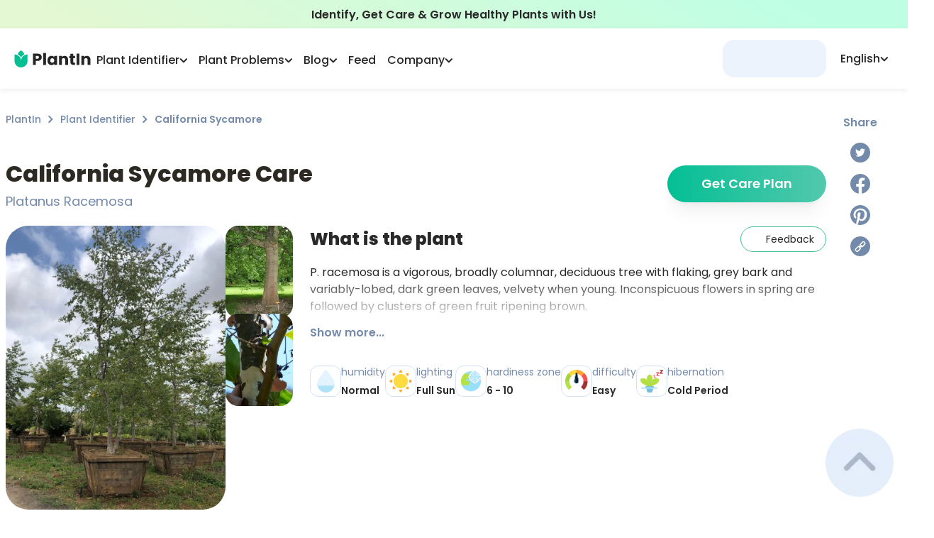

--- FILE ---
content_type: application/javascript; charset=UTF-8
request_url: https://myplantin.com/_next/static/chunks/2657-097ea61a1f6ebd73.js
body_size: 4389
content:
"use strict";(self.webpackChunk_N_E=self.webpackChunk_N_E||[]).push([[2657],{22657:function(a,b,c){c.d(b,{A:function(){return y}});var d=c(85893);c(67294);var e=c(82191),f=c(93008),g=c(39411),h=c(707),i=c(92639),j=c(31086),k=c(47568),l=c(34051),m=c.n(l),n=c(11163),o=c(86010),p=c(30116),q=c(91194),r=c(97587),s=c(48426),t=c(50863),u=function(){var a=(0,r.c)(function(a){return a.filtersModalOpened}),b=r.c.setState,e=(0,q.T)(),f=e.filters,g=e.activeCategory,h=e.activeFiltersCount,i=(0,q.m)().resultsCount,j=(0,r.c)(function(a){return a.isLoading}),l=(0,n.useRouter)();if(!a)return null;var u,v,w,x=(u=(0,k.Z)(m().mark(function a(){var d,e;return m().wrap(function(a){for(;;)switch(a.prev=a.next){case 0:return b({filtersModalOpened:!1}),a.next=3,Promise.all([c.e(2453),c.e(8764),c.e(1268),c.e(2878)]).then(c.bind(c,22383));case 3:(e=(d=a.sent).default).log("plant_id_filters_tap",{filter:"exit"});case 6:case"end":return a.stop()}},a)})),function(){return u.apply(this,arguments)}),y=(v=(0,k.Z)(m().mark(function a(){var d,e;return m().wrap(function(a){for(;;)switch(a.prev=a.next){case 0:return b({filtersModalOpened:!1}),a.next=3,Promise.all([c.e(2453),c.e(8764),c.e(1268),c.e(2878)]).then(c.bind(c,22383));case 3:(e=(d=a.sent).default).log("plant_id_filters_tap",{filter:"save"});case 6:case"end":return a.stop()}},a)})),function(){return v.apply(this,arguments)}),z=(w=(0,k.Z)(m().mark(function a(){var d,e;return m().wrap(function(a){for(;;)switch(a.prev=a.next){case 0:return b({isLoading:!0}),a.next=3,Promise.all([c.e(2453),c.e(8764),c.e(1268),c.e(2878)]).then(c.bind(c,22383));case 3:(e=(d=a.sent).default).log("plant_id_filters_tap",{filter:"reset"}),l.push("/plant-identifier/".concat((null==g?void 0:g.url)||""));case 7:case"end":return a.stop()}},a)})),function(){return w.apply(this,arguments)});return(0,d.jsx)(p.D,{closeModal:x,className:"md:w-[400px] !w-full h-full rounded-xl !animate-none",containerClassName:"md:w-[400px] w-full",children:(0,d.jsxs)("div",{className:"overflow-scroll max-h-full rounded-xl relative bg-white",children:[(0,d.jsx)("ul",{className:"px-6 pt-4 pb-5",children:f.map(function(a){var b=a.type,c=a.items,e=a.name,f=a.isMultipleChoise;return c.length?(0,d.jsx)("li",{className:"mb-3",children:(0,d.jsx)(t.D,{type:b,isMultipleChoise:f,items:c,name:e,activeCategory:g})},b):null})}),(0,d.jsxs)("div",{className:"sticky bottom-0 flex items-center justify-between px-6 py-2 bg-white border-t border-t-secondary",children:[j?(0,d.jsx)(s.$,{color:"#748AAB"}):(0,d.jsxs)("p",{className:"text-16 font-normal text-textSub",children:[i," plants"]}),(0,d.jsxs)("div",{className:"flex items-center",children:[!!h&&(0,d.jsx)("button",{className:(0,o.Z)("text-16 font-medium text-red px-2 mr-2 py-[6px]",j&&"opacity-60"),onClick:z,disabled:j,children:"Reset"}),(0,d.jsx)("button",{className:(0,o.Z)("text-16 font-medium text-white bg-primary px-5 py-[6px] rounded-[32px]",j&&"opacity-60"),onClick:y,disabled:j,children:"Save"})]})]})]})})},v=c(90570),w=c(88519),x=function(){return"undefined"!=typeof navigator&&(0,f.Z)(null==navigator?void 0:navigator.userAgent)},y=function(a){var b=a.children,c=a.showFiltersModal,f=a.headerTopBar,k=a.footerBannerText,l=a.footerBannerCta,m=a.footerBannerFullWidth,n=a.availableLanguages,p=a.footerBannerAlwaysVisible;return(0,d.jsx)(e.Z,{ssrOnly:x(),whenVisible:!x(),children:(0,d.jsxs)(d.Fragment,{children:[(0,d.jsx)(v.M,{headerTopBar:f,availableLanguages:n}),(0,d.jsx)("main",{id:"main",className:"md:min-h-main-desc min-h-main-mob",children:b}),(0,d.jsx)(j.Z,{className:(0,o.Z)(null!==l&&"md:pb-[120px]")}),(0,d.jsx)(w.O,{cta:l,text:k,isFullWidth:m,isAlwaysVisible:p}),(0,d.jsx)(i.n,{cta:l,footerBannerAlwaysVisible:p}),(0,d.jsx)(g.Z,{}),(0,d.jsx)(h.Z,{}),c&&(0,d.jsx)(u,{})]})})}},48426:function(a,b,c){c.d(b,{"$":function(){return f}});var d=c(85893);c(67294);var e=function(a){var b=a.color,c=void 0===b?"#04BF94":b;return(0,d.jsxs)("svg",{width:"29",height:"29",viewBox:"0 0 29 29",fill:"none",xmlns:"http://www.w3.org/2000/svg",children:[(0,d.jsx)("path",{d:"M14.1328 6.31605C15.877 6.31605 17.2909 4.90216 17.2909 3.15803C17.2909 1.4139 15.877 0 14.1328 0C12.3886 0 10.9746 1.4139 10.9746 3.15803C10.9746 4.90216 12.3886 6.31605 14.1328 6.31605Z",fill:c}),(0,d.jsx)("path",{d:"M14.1327 27C15.1791 27 16.0274 26.1517 16.0274 25.1054C16.0274 24.059 15.1791 23.2108 14.1327 23.2108C13.0863 23.2108 12.238 24.059 12.238 25.1054C12.238 26.1517 13.0863 27 14.1327 27Z",fill:c}),(0,d.jsx)("path",{d:"M6.37257 9.21379C7.94246 9.21379 9.2151 7.94119 9.2151 6.37136C9.2151 4.80153 7.94246 3.52893 6.37257 3.52893C4.80268 3.52893 3.53003 4.80153 3.53003 6.37136C3.53003 7.94119 4.80268 9.21379 6.37257 9.21379Z",fill:c}),(0,d.jsx)("path",{d:"M21.8928 23.469C22.7649 23.469 23.4719 22.7621 23.4719 21.89C23.4719 21.0179 22.7649 20.311 21.8928 20.311C21.0207 20.311 20.3137 21.0179 20.3137 21.89C20.3137 22.7621 21.0207 23.469 21.8928 23.469Z",fill:c}),(0,d.jsx)("path",{d:"M3.1581 16.658C4.55312 16.658 5.68401 15.5272 5.68401 14.1322C5.68401 12.7372 4.55312 11.6064 3.1581 11.6064C1.76309 11.6064 0.632202 12.7372 0.632202 14.1322C0.632202 15.5272 1.76309 16.658 3.1581 16.658Z",fill:c}),(0,d.jsx)("path",{d:"M25.1063 15.3936C25.8035 15.3936 26.3688 14.8284 26.3688 14.1312C26.3688 13.434 25.8035 12.8688 25.1063 12.8688C24.4091 12.8688 23.8439 13.434 23.8439 14.1312C23.8439 14.8284 24.4091 15.3936 25.1063 15.3936Z",fill:c}),(0,d.jsx)("path",{d:"M4.80998 20.3294C3.94615 21.1932 3.94615 22.5909 4.80998 23.4547C5.67278 24.3185 7.07253 24.3185 7.93534 23.4547C8.79916 22.5909 8.79916 21.1932 7.93534 20.3294C7.07253 19.4646 5.67381 19.4564 4.80998 20.3294Z",fill:c}),(0,d.jsx)("path",{d:"M21.8918 7.31821C22.4147 7.31821 22.8386 6.89431 22.8386 6.37141C22.8386 5.84851 22.4147 5.42462 21.8918 5.42462C21.3689 5.42462 20.9449 5.84851 20.9449 6.37141C20.9449 6.89431 21.3689 7.31821 21.8918 7.31821Z",fill:c})]})},f=function(a){var b=a.color;return(0,d.jsx)("div",{className:"flex animate-spin",children:(0,d.jsx)(e,{color:b})})}},97587:function(a,b,c){c.d(b,{c:function(){return d}});var d=(0,c(36902).ZP)(function(a){return{searchQuery:"",filtersModalOpened:!1,resultsCount:0,notFoundByPhoto:!1,byPhotoResultsCount:0,isLimitError:!1,isLoading:!1,plantsByPhoto:[],plantIdentificationRoute:"",showResultsbyPhoto:!1,setPlantByPhoto:function(b){return a(function(){return b&&b.length?{isLoading:!1,plantsByPhoto:b.filter(function(a){return"db"===a.type&&a.plant}).map(function(a){return a.plant}).map(function(a){var b=a.name,c=a.plant_id,d=a.latin_name,e=a.slug,f=a.in_wishlist,g=a.images;return{name:b,id:c,latin:d,slug:e,in_wishlist:f,image_url:g[2].path}}),byPhotoResultsCount:b.length,showResultsbyPhoto:!0}:{isLoading:!1,notFoundByPhoto:!0,showResultsbyPhoto:!0}})}}})},50863:function(a,b,c){c.d(b,{D:function(){return t}});var d=c(47568),e=c(34051),f=c.n(e),g=c(85893),h=c(67294),i=c(86010),j=c(97587),k=c(41664),l=c.n(k),m=c(29815),n=["size","age","light","feature","poison","location"],o=function(a,b,c){var d=(0,m.Z)(a).sort(function(a,b){return n.indexOf(a.type)-n.indexOf(b.type)}),e=[],f=0,g=1,h=!0,i=!1,j=void 0;try{for(var k,l=d[Symbol.iterator]();!(h=(k=l.next()).done);h=!0){var o=k.value.items.reduce(function(a,c){return c.isActive&&b===c.url?a:!c.isActive&&b===c.url||c.isActive?(f++,a)?(g++,"".concat(a,"-and-").concat(c.url)):c.url:a},"");o&&(e=(0,m.Z)(e).concat([o]))}}catch(p){i=!0,j=p}finally{try{h||null==l.return||l.return()}finally{if(i)throw j}}var q=(null==c?void 0:c.pluralUrl)||"plants";f>2&&g<2&&(e=(0,m.Z)(e.slice(0,e.length-1)).concat(["and",e[e.length-1],]));var r=e.length?e.join("-"):"",s=r?r+"-"+q:q;return 0===f?"/plant-identifier/".concat((null==c?void 0:c.url)||""):"/plants/".concat("plants"===s?"":s)},p=function(a,b,c,d){var e=(0,m.Z)(a).sort(function(a,b){return n.indexOf(a.type)-n.indexOf(b.type)}),f=[],g=0,h=1,i=!0,j=!1,k=void 0;try{for(var l,o=e[Symbol.iterator]();!(i=(l=o.next()).done);i=!0){var p=l.value;if(p.type===c){var q=p.items.find(function(a){return a.url===b});if(!(null==q?void 0:q.isActive)){g++;var r=(null==q?void 0:q.url)||"";f.push(r)}}else{var s=p.items.reduce(function(a,c){return c.isActive&&b===c.url?a:!c.isActive&&b===c.url||c.isActive?(g++,a)?(h++,"".concat(a,"-and-").concat(c.url)):c.url:a},"");s&&(f=(0,m.Z)(f).concat([s]))}}}catch(t){j=!0,k=t}finally{try{i||null==o.return||o.return()}finally{if(j)throw k}}var u=(null==d?void 0:d.pluralUrl)||"plants";g>2&&h<2&&(f=(0,m.Z)(f.slice(0,f.length-1)).concat(["and",f[f.length-1],]));var v=f.length?f.join("-"):"",w=v?v+"-"+u:u;return 0===g?"/plant-identifier/".concat((null==d?void 0:d.url)||""):"/plants/".concat("plants"===w?"":w)},q=c(91194),r=c(70931),s=function(a){var b,e=a.name,h=a.url,k=a.isActive,m=a.isMultipleChoise,n=a.type,s=a.typeName,t=(0,q.T)(),u=t.filters,v=t.activeCategory,w=(0,j.c)(function(a){return a.isLoading}),x=m?o(u,h,v):p(u,h,n,v),y=(b=(0,d.Z)(f().mark(function a(){var b,d;return f().wrap(function(a){for(;;)switch(a.prev=a.next){case 0:return a.next=2,Promise.all([c.e(2453),c.e(8764),c.e(1268),c.e(2878)]).then(c.bind(c,22383));case 2:(d=(b=a.sent).default).log("plant_id_filters_".concat(s.toLowerCase().split(" ").join("-"),"_tap"),{tab:e.toLowerCase()});case 5:case"end":return a.stop()}},a)})),function(){return b.apply(this,arguments)});return(0,g.jsx)(l(),{href:x,passHref:!0,scroll:!1,children:(0,g.jsxs)("a",{className:(0,i.Z)("flex items-center mb-1 last:mb-0",w&&"pointer-events-none"),onClick:y,children:[(0,g.jsx)("div",{className:(0,i.Z)("w-[16px] h-[16px] flex items-center justify-center mr-[6px]  border",k?"bg-primary border-primary":"bg-white border-textSub",m?"rounded-sm":"rounded-full"),children:k&&(0,g.jsx)(r.E,{src:"https://strapi.myplantin.com/Group_d62aabf751.webp",width:10,height:10,className:"w-[10px]",alt:"active"})}),(0,g.jsx)("p",{className:"text-16 text-normal text-textSub font-normal",children:e})]})})},t=function(a){var b,e=a.type,k=a.items,l=a.name,m=a.isMultipleChoise,n=k.filter(function(a){return a.isActive}).length>0,o=(0,h.useState)("feature"===e||n),p=o[0],q=o[1],t=j.c.setState,u=(0,j.c)(function(a){return a.isLoading}),v=(b=(0,d.Z)(f().mark(function a(){var b,d;return f().wrap(function(a){for(;;)switch(a.prev=a.next){case 0:return q(function(a){return!a}),a.next=3,Promise.all([c.e(2453),c.e(8764),c.e(1268),c.e(2878)]).then(c.bind(c,22383));case 3:(d=(b=a.sent).default).log("plant_id_filters_tap",{filter:e.toLowerCase()});case 6:case"end":return a.stop()}},a)})),function(){return b.apply(this,arguments)}),w=function(){t({isLoading:!0})};return(0,g.jsxs)("div",{className:(0,i.Z)(u&&"opacity-60"),children:[(0,g.jsxs)("div",{className:"flex justify-between items-center cursor-pointer",onClick:v,children:[(0,g.jsx)("p",{className:(0,i.Z)("text-16 text-textSub",n&&"flex items-center relative before:block before:bg-textSub before:w-[7px] before:h-[7px] before:rounded-full before:absolute before:left-[-11px]"),children:l}),(0,g.jsx)(r.E,{src:"https://strapi.myplantin.com/arrow_f58812154e.webp",alt:"arrow",width:20,height:14,className:(0,i.Z)("transition-transform",p&&"rotate-180")})]}),(0,g.jsx)("ul",{className:(0,i.Z)("mt-2",p?"block":"hidden"),children:k.map(function(a){var b=a.name,c=a.value,d=a.url,f=a.isActive;return(0,g.jsx)("li",{onClick:w,children:(0,g.jsx)(s,{name:b,typeName:l,value:c,type:e,url:d,isActive:f,isMultipleChoise:m})},c)})})]})}},91194:function(a,b,c){c.d(b,{T:function(){return g},m:function(){return h}});var d=c(11163),e=c(97587),f=c(74153),g=function(){var a=(0,d.useRouter)(),b=a.query.filters,c=Array.isArray(b)?b.join(""):b||"";return f.S.useQuery(["plant.get-props",{lang:a.locale||"en",query:c||""},]).data},h=function(){var a=(0,d.useRouter)(),b=(0,e.c)(function(a){return a.searchQuery}),c=g(),h=c.activeCategory,i=c.filterQuery;if(b){var j=f.S.useInfiniteQuery(["plant.get-plants",{lang:a.locale||"en",query:b},],{getNextPageParam:function(a){var b,c,d=(null===(b=a.plants)|| void 0===b?void 0:b.page)+1;if(!((null===(c=a.plants)|| void 0===c?void 0:c.pages)<d))return d}}),k=j.data,l=j.isLoading,m=j.fetchNextPage;return{plants:null==k?void 0:k.pages,notFound:null==k?void 0:k.pages[0].notFound,resultsCount:null==k?void 0:k.pages[0].plants.total,fetchNextPage:m,isLoading:l}}var n=f.S.useInfiniteQuery(["plant.by-category",{lang:a.locale||"en",category:(null==h?void 0:h.value.join(","))||"",filters:i},],{getNextPageParam:function(a){var b,c,d=(null===(b=a.plants)|| void 0===b?void 0:b.page)+1;if(!((null===(c=a.plants)|| void 0===c?void 0:c.pages)<d))return d}}),o=n.data,p=n.isLoading,q=n.fetchNextPage;return{plants:null==o?void 0:o.pages,notFound:null==o?void 0:o.pages[0].notFound,resultsCount:null==o?void 0:o.pages[0].plants.total,fetchNextPage:q,isLoading:p}}}}])

--- FILE ---
content_type: application/javascript; charset=UTF-8
request_url: https://myplantin.com/_next/static/chunks/9669-dde12008986676ee.js
body_size: 6055
content:
(self.webpackChunk_N_E=self.webpackChunk_N_E||[]).push([[9669],{9669:function(a,b,c){a.exports=c(51609)},55448:function(a,b,c){"use strict";var d=c(64867),e=c(36026),f=c(4372),g=c(15327),h=c(94097),i=c(84109),j=c(67985),k=c(85061),l=c(45655),m=c(65263);a.exports=function(a){return new Promise(function(b,c){var n,o=a.data,p=a.headers,q=a.responseType;function r(){a.cancelToken&&a.cancelToken.unsubscribe(n),a.signal&&a.signal.removeEventListener("abort",n)}d.isFormData(o)&&delete p["Content-Type"];var s=new XMLHttpRequest;if(a.auth){var t=a.auth.username||"",u=a.auth.password?unescape(encodeURIComponent(a.auth.password)):"";p.Authorization="Basic "+btoa(t+":"+u)}var v=h(a.baseURL,a.url);function w(){if(s){var d="getAllResponseHeaders"in s?i(s.getAllResponseHeaders()):null,f={data:q&&"text"!==q&&"json"!==q?s.response:s.responseText,status:s.status,statusText:s.statusText,headers:d,config:a,request:s};e(function(a){b(a),r()},function(a){c(a),r()},f),s=null}}if(s.open(a.method.toUpperCase(),g(v,a.params,a.paramsSerializer),!0),s.timeout=a.timeout,"onloadend"in s?s.onloadend=w:s.onreadystatechange=function(){s&&4===s.readyState&&(0!==s.status||s.responseURL&&0===s.responseURL.indexOf("file:"))&&setTimeout(w)},s.onabort=function(){s&&(c(k("Request aborted",a,"ECONNABORTED",s)),s=null)},s.onerror=function(){c(k("Network Error",a,null,s)),s=null},s.ontimeout=function(){var b=a.timeout?"timeout of "+a.timeout+"ms exceeded":"timeout exceeded",d=a.transitional||l.transitional;a.timeoutErrorMessage&&(b=a.timeoutErrorMessage),c(k(b,a,d.clarifyTimeoutError?"ETIMEDOUT":"ECONNABORTED",s)),s=null},d.isStandardBrowserEnv()){var x=(a.withCredentials||j(v))&&a.xsrfCookieName?f.read(a.xsrfCookieName):void 0;x&&(p[a.xsrfHeaderName]=x)}"setRequestHeader"in s&&d.forEach(p,function(a,b){void 0===o&&"content-type"===b.toLowerCase()?delete p[b]:s.setRequestHeader(b,a)}),d.isUndefined(a.withCredentials)||(s.withCredentials=!!a.withCredentials),q&&"json"!==q&&(s.responseType=a.responseType),"function"==typeof a.onDownloadProgress&&s.addEventListener("progress",a.onDownloadProgress),"function"==typeof a.onUploadProgress&&s.upload&&s.upload.addEventListener("progress",a.onUploadProgress),(a.cancelToken||a.signal)&&(n=function(a){s&&(c(!a||a&&a.type?new m("canceled"):a),s.abort(),s=null)},a.cancelToken&&a.cancelToken.subscribe(n),a.signal&&(a.signal.aborted?n():a.signal.addEventListener("abort",n))),o||(o=null),s.send(o)})}},51609:function(a,b,c){"use strict";var d=c(64867),e=c(91849),f=c(30321),g=c(47185),h=c(45655);function i(a){var b=new f(a),c=e(f.prototype.request,b);return d.extend(c,f.prototype,b),d.extend(c,b),c.create=function(b){return i(g(a,b))},c}var j=i(h);j.Axios=f,j.Cancel=c(65263),j.CancelToken=c(14972),j.isCancel=c(26502),j.VERSION=c(97288).version,j.all=function(a){return Promise.all(a)},j.spread=c(8713),j.isAxiosError=c(16268),a.exports=j,a.exports.default=j},65263:function(a){"use strict";function b(a){this.message=a}b.prototype.toString=function(){return"Cancel"+(this.message?": "+this.message:"")},b.prototype.__CANCEL__=!0,a.exports=b},14972:function(a,b,c){"use strict";var d=c(65263);function e(a){if("function"!=typeof a)throw TypeError("executor must be a function.");this.promise=new Promise(function(a){b=a});var b,c=this;this.promise.then(function(a){if(c._listeners){var b,d=c._listeners.length;for(b=0;b<d;b++)c._listeners[b](a);c._listeners=null}}),this.promise.then=function(a){var b,d=new Promise(function(a){c.subscribe(a),b=a}).then(a);return d.cancel=function(){c.unsubscribe(b)},d},a(function(a){!c.reason&&(c.reason=new d(a),b(c.reason))})}e.prototype.throwIfRequested=function(){if(this.reason)throw this.reason},e.prototype.subscribe=function(a){if(this.reason){a(this.reason);return}this._listeners?this._listeners.push(a):this._listeners=[a]},e.prototype.unsubscribe=function(a){if(this._listeners){var b=this._listeners.indexOf(a);-1!==b&&this._listeners.splice(b,1)}},e.source=function(){var a;return{token:new e(function(b){a=b}),cancel:a}},a.exports=e},26502:function(a){"use strict";a.exports=function(a){return!!(a&&a.__CANCEL__)}},30321:function(a,b,c){"use strict";var d=c(64867),e=c(15327),f=c(80782),g=c(13572),h=c(47185),i=c(54875),j=i.validators;function k(a){this.defaults=a,this.interceptors={request:new f,response:new f}}k.prototype.request=function(a,b){if("string"==typeof a?(b=b||{}).url=a:b=a||{},!b.url)throw Error("Provided config url is not valid");(b=h(this.defaults,b)).method?b.method=b.method.toLowerCase():this.defaults.method?b.method=this.defaults.method.toLowerCase():b.method="get";var c,d=b.transitional;void 0!==d&&i.assertOptions(d,{silentJSONParsing:j.transitional(j.boolean),forcedJSONParsing:j.transitional(j.boolean),clarifyTimeoutError:j.transitional(j.boolean)},!1);var e=[],f=!0;this.interceptors.request.forEach(function(a){("function"!=typeof a.runWhen|| !1!==a.runWhen(b))&&(f=f&&a.synchronous,e.unshift(a.fulfilled,a.rejected))});var k=[];if(this.interceptors.response.forEach(function(a){k.push(a.fulfilled,a.rejected)}),!f){var l=[g,void 0];for(Array.prototype.unshift.apply(l,e),l=l.concat(k),c=Promise.resolve(b);l.length;)c=c.then(l.shift(),l.shift());return c}for(var m=b;e.length;){var n=e.shift(),o=e.shift();try{m=n(m)}catch(p){o(p);break}}try{c=g(m)}catch(q){return Promise.reject(q)}for(;k.length;)c=c.then(k.shift(),k.shift());return c},k.prototype.getUri=function(a){if(!a.url)throw Error("Provided config url is not valid");return a=h(this.defaults,a),e(a.url,a.params,a.paramsSerializer).replace(/^\?/,"")},d.forEach(["delete","get","head","options"],function(a){k.prototype[a]=function(b,c){return this.request(h(c||{},{method:a,url:b,data:(c||{}).data}))}}),d.forEach(["post","put","patch"],function(a){k.prototype[a]=function(b,c,d){return this.request(h(d||{},{method:a,url:b,data:c}))}}),a.exports=k},80782:function(a,b,c){"use strict";var d=c(64867);function e(){this.handlers=[]}e.prototype.use=function(a,b,c){return this.handlers.push({fulfilled:a,rejected:b,synchronous:!!c&&c.synchronous,runWhen:c?c.runWhen:null}),this.handlers.length-1},e.prototype.eject=function(a){this.handlers[a]&&(this.handlers[a]=null)},e.prototype.forEach=function(a){d.forEach(this.handlers,function(b){null!==b&&a(b)})},a.exports=e},94097:function(a,b,c){"use strict";var d=c(91793),e=c(7303);a.exports=function(a,b){return a&&!d(b)?e(a,b):b}},85061:function(a,b,c){"use strict";var d=c(80481);a.exports=function(a,b,c,e,f){return d(Error(a),b,c,e,f)}},13572:function(a,b,c){"use strict";var d=c(64867),e=c(18527),f=c(26502),g=c(45655),h=c(65263);function i(a){if(a.cancelToken&&a.cancelToken.throwIfRequested(),a.signal&&a.signal.aborted)throw new h("canceled")}a.exports=function(a){return i(a),a.headers=a.headers||{},a.data=e.call(a,a.data,a.headers,a.transformRequest),a.headers=d.merge(a.headers.common||{},a.headers[a.method]||{},a.headers),d.forEach(["delete","get","head","post","put","patch","common"],function(b){delete a.headers[b]}),(a.adapter||g.adapter)(a).then(function(b){return i(a),b.data=e.call(a,b.data,b.headers,a.transformResponse),b},function(b){return!f(b)&&(i(a),b&&b.response&&(b.response.data=e.call(a,b.response.data,b.response.headers,a.transformResponse))),Promise.reject(b)})}},80481:function(a){"use strict";a.exports=function(a,b,c,d,e){return a.config=b,c&&(a.code=c),a.request=d,a.response=e,a.isAxiosError=!0,a.toJSON=function(){return{message:this.message,name:this.name,description:this.description,number:this.number,fileName:this.fileName,lineNumber:this.lineNumber,columnNumber:this.columnNumber,stack:this.stack,config:this.config,code:this.code,status:this.response&&this.response.status?this.response.status:null}},a}},47185:function(a,b,c){"use strict";var d=c(64867);a.exports=function(a,b){b=b||{};var c={};function e(a,b){return d.isPlainObject(a)&&d.isPlainObject(b)?d.merge(a,b):d.isPlainObject(b)?d.merge({},b):d.isArray(b)?b.slice():b}function f(c){return d.isUndefined(b[c])?d.isUndefined(a[c])?void 0:e(void 0,a[c]):e(a[c],b[c])}function g(a){if(!d.isUndefined(b[a]))return e(void 0,b[a])}function h(c){return d.isUndefined(b[c])?d.isUndefined(a[c])?void 0:e(void 0,a[c]):e(void 0,b[c])}function i(c){return c in b?e(a[c],b[c]):c in a?e(void 0,a[c]):void 0}var j={url:g,method:g,data:g,baseURL:h,transformRequest:h,transformResponse:h,paramsSerializer:h,timeout:h,timeoutMessage:h,withCredentials:h,adapter:h,responseType:h,xsrfCookieName:h,xsrfHeaderName:h,onUploadProgress:h,onDownloadProgress:h,decompress:h,maxContentLength:h,maxBodyLength:h,transport:h,httpAgent:h,httpsAgent:h,cancelToken:h,socketPath:h,responseEncoding:h,validateStatus:i};return d.forEach(Object.keys(a).concat(Object.keys(b)),function(a){var b=j[a]||f,e=b(a);d.isUndefined(e)&&b!==i||(c[a]=e)}),c}},36026:function(a,b,c){"use strict";var d=c(85061);a.exports=function(a,b,c){var e=c.config.validateStatus;!c.status||!e||e(c.status)?a(c):b(d("Request failed with status code "+c.status,c.config,null,c.request,c))}},18527:function(a,b,c){"use strict";var d=c(64867),e=c(45655);a.exports=function(a,b,c){var f=this||e;return d.forEach(c,function(c){a=c.call(f,a,b)}),a}},45655:function(a,b,c){"use strict";var d=c(34155),e=c(64867),f=c(16016),g=c(80481),h={"Content-Type":"application/x-www-form-urlencoded"};function i(a,b){!e.isUndefined(a)&&e.isUndefined(a["Content-Type"])&&(a["Content-Type"]=b)}var j,k={transitional:{silentJSONParsing:!0,forcedJSONParsing:!0,clarifyTimeoutError:!1},adapter:("undefined"!=typeof XMLHttpRequest?j=c(55448):void 0!==d&&"[object process]"===Object.prototype.toString.call(d)&&(j=c(55448)),j),transformRequest:[function(a,b){return(f(b,"Accept"),f(b,"Content-Type"),e.isFormData(a)||e.isArrayBuffer(a)||e.isBuffer(a)||e.isStream(a)||e.isFile(a)||e.isBlob(a))?a:e.isArrayBufferView(a)?a.buffer:e.isURLSearchParams(a)?(i(b,"application/x-www-form-urlencoded;charset=utf-8"),a.toString()):e.isObject(a)||b&&"application/json"===b["Content-Type"]?(i(b,"application/json"),function(a,b,c){if(e.isString(a))try{return(0,JSON.parse)(a),e.trim(a)}catch(d){if("SyntaxError"!==d.name)throw d}return(0,JSON.stringify)(a)}(a)):a}],transformResponse:[function(a){var b=this.transitional||k.transitional,c=b&&b.silentJSONParsing,d=b&&b.forcedJSONParsing,f=!c&&"json"===this.responseType;if(f||d&&e.isString(a)&&a.length)try{return JSON.parse(a)}catch(h){if(f){if("SyntaxError"===h.name)throw g(h,this,"E_JSON_PARSE");throw h}}return a}],timeout:0,xsrfCookieName:"XSRF-TOKEN",xsrfHeaderName:"X-XSRF-TOKEN",maxContentLength:-1,maxBodyLength:-1,validateStatus:function(a){return a>=200&&a<300},headers:{common:{Accept:"application/json, text/plain, */*"}}};e.forEach(["delete","get","head"],function(a){k.headers[a]={}}),e.forEach(["post","put","patch"],function(a){k.headers[a]=e.merge(h)}),a.exports=k},97288:function(a){a.exports={version:"0.25.0"}},91849:function(a){"use strict";a.exports=function(a,b){return function(){for(var c=Array(arguments.length),d=0;d<c.length;d++)c[d]=arguments[d];return a.apply(b,c)}}},15327:function(a,b,c){"use strict";var d=c(64867);function e(a){return encodeURIComponent(a).replace(/%3A/gi,":").replace(/%24/g,"$").replace(/%2C/gi,",").replace(/%20/g,"+").replace(/%5B/gi,"[").replace(/%5D/gi,"]")}a.exports=function(a,b,c){if(!b)return a;if(c)f=c(b);else if(d.isURLSearchParams(b))f=b.toString();else{var f,g=[];d.forEach(b,function(a,b){null!=a&&(d.isArray(a)?b+="[]":a=[a],d.forEach(a,function(a){d.isDate(a)?a=a.toISOString():d.isObject(a)&&(a=JSON.stringify(a)),g.push(e(b)+"="+e(a))}))}),f=g.join("&")}if(f){var h=a.indexOf("#");-1!==h&&(a=a.slice(0,h)),a+=(-1===a.indexOf("?")?"?":"&")+f}return a}},7303:function(a){"use strict";a.exports=function(a,b){return b?a.replace(/\/+$/,"")+"/"+b.replace(/^\/+/,""):a}},4372:function(a,b,c){"use strict";var d=c(64867);a.exports=d.isStandardBrowserEnv()?{write:function(a,b,c,e,f,g){var h=[];h.push(a+"="+encodeURIComponent(b)),d.isNumber(c)&&h.push("expires="+new Date(c).toGMTString()),d.isString(e)&&h.push("path="+e),d.isString(f)&&h.push("domain="+f),!0===g&&h.push("secure"),document.cookie=h.join("; ")},read:function(a){var b=document.cookie.match(RegExp("(^|;\\s*)("+a+")=([^;]*)"));return b?decodeURIComponent(b[3]):null},remove:function(a){this.write(a,"",Date.now()-864e5)}}:{write:function(){},read:function(){return null},remove:function(){}}},91793:function(a){"use strict";a.exports=function(a){return/^([a-z][a-z\d+\-.]*:)?\/\//i.test(a)}},16268:function(a,b,c){"use strict";var d=c(64867);a.exports=function(a){return d.isObject(a)&& !0===a.isAxiosError}},67985:function(a,b,c){"use strict";var d=c(64867);a.exports=d.isStandardBrowserEnv()?function(){var a,b=/(msie|trident)/i.test(navigator.userAgent),c=document.createElement("a");function e(a){var d=a;return b&&(c.setAttribute("href",d),d=c.href),c.setAttribute("href",d),{href:c.href,protocol:c.protocol?c.protocol.replace(/:$/,""):"",host:c.host,search:c.search?c.search.replace(/^\?/,""):"",hash:c.hash?c.hash.replace(/^#/,""):"",hostname:c.hostname,port:c.port,pathname:"/"===c.pathname.charAt(0)?c.pathname:"/"+c.pathname}}return a=e(window.location.href),function(b){var c=d.isString(b)?e(b):b;return c.protocol===a.protocol&&c.host===a.host}}():function(){return!0}},16016:function(a,b,c){"use strict";var d=c(64867);a.exports=function(a,b){d.forEach(a,function(c,d){d!==b&&d.toUpperCase()===b.toUpperCase()&&(a[b]=c,delete a[d])})}},84109:function(a,b,c){"use strict";var d=c(64867),e=["age","authorization","content-length","content-type","etag","expires","from","host","if-modified-since","if-unmodified-since","last-modified","location","max-forwards","proxy-authorization","referer","retry-after","user-agent"];a.exports=function(a){var b,c,f,g={};return a&&d.forEach(a.split("\n"),function(a){f=a.indexOf(":"),b=d.trim(a.substr(0,f)).toLowerCase(),c=d.trim(a.substr(f+1)),b&& !(g[b]&&e.indexOf(b)>=0)&&("set-cookie"===b?g[b]=(g[b]?g[b]:[]).concat([c]):g[b]=g[b]?g[b]+", "+c:c)}),g}},8713:function(a){"use strict";a.exports=function(a){return function(b){return a.apply(null,b)}}},54875:function(a,b,c){"use strict";var d=c(97288).version,e={};["object","boolean","number","function","string","symbol"].forEach(function(a,b){e[a]=function(c){return typeof c===a||"a"+(b<1?"n ":" ")+a}});var f={};e.transitional=function(a,b,c){function e(a,b){return"[Axios v"+d+"] Transitional option '"+a+"'"+b+(c?". "+c:"")}return function(c,d,g){if(!1===a)throw Error(e(d," has been removed"+(b?" in "+b:"")));return b&&!f[d]&&(f[d]=!0,console.warn(e(d," has been deprecated since v"+b+" and will be removed in the near future"))),!a||a(c,d,g)}},a.exports={assertOptions:function(a,b,c){if("object"!=typeof a)throw TypeError("options must be an object");for(var d=Object.keys(a),e=d.length;e-- >0;){var f=d[e],g=b[f];if(g){var h=a[f],i=void 0===h||g(h,f,a);if(!0!==i)throw TypeError("option "+f+" must be "+i);continue}if(!0!==c)throw Error("Unknown option "+f)}},validators:e}},64867:function(a,b,c){"use strict";var d=c(91849),e=Object.prototype.toString;function f(a){return Array.isArray(a)}function g(a){return void 0===a}function h(a){return"[object ArrayBuffer]"===e.call(a)}function i(a){return null!==a&&"object"==typeof a}function j(a){if("[object Object]"!==e.call(a))return!1;var b=Object.getPrototypeOf(a);return null===b||b===Object.prototype}function k(a){return"[object Function]"===e.call(a)}function l(a,b){if(null!=a){if("object"!=typeof a&&(a=[a]),f(a))for(var c=0,d=a.length;c<d;c++)b.call(null,a[c],c,a);else for(var e in a)Object.prototype.hasOwnProperty.call(a,e)&&b.call(null,a[e],e,a)}}function m(){var a={};function b(b,c){j(a[c])&&j(b)?a[c]=m(a[c],b):j(b)?a[c]=m({},b):f(b)?a[c]=b.slice():a[c]=b}for(var c=0,d=arguments.length;c<d;c++)l(arguments[c],b);return a}a.exports={isArray:f,isArrayBuffer:h,isBuffer:function(a){return null!==a&&!g(a)&&null!==a.constructor&&!g(a.constructor)&&"function"==typeof a.constructor.isBuffer&&a.constructor.isBuffer(a)},isFormData:function(a){return"[object FormData]"===e.call(a)},isArrayBufferView:function(a){var b;return"undefined"!=typeof ArrayBuffer&&ArrayBuffer.isView?ArrayBuffer.isView(a):a&&a.buffer&&h(a.buffer)},isString:function(a){return"string"==typeof a},isNumber:function(a){return"number"==typeof a},isObject:i,isPlainObject:j,isUndefined:g,isDate:function(a){return"[object Date]"===e.call(a)},isFile:function(a){return"[object File]"===e.call(a)},isBlob:function(a){return"[object Blob]"===e.call(a)},isFunction:k,isStream:function(a){return i(a)&&k(a.pipe)},isURLSearchParams:function(a){return"[object URLSearchParams]"===e.call(a)},isStandardBrowserEnv:function(){return("undefined"==typeof navigator||"ReactNative"!==navigator.product&&"NativeScript"!==navigator.product&&"NS"!==navigator.product)&&"undefined"!=typeof window&&"undefined"!=typeof document},forEach:l,merge:m,extend:function(a,b,c){return l(b,function(b,e){c&&"function"==typeof b?a[e]=d(b,c):a[e]=b}),a},trim:function(a){return a.trim?a.trim():a.replace(/^\s+|\s+$/g,"")},stripBOM:function(a){return 65279===a.charCodeAt(0)&&(a=a.slice(1)),a}}}}])

--- FILE ---
content_type: application/javascript; charset=UTF-8
request_url: https://myplantin.com/_next/static/chunks/pages/_app-50c1bf2870378206.js
body_size: 71794
content:
(self.webpackChunk_N_E=self.webpackChunk_N_E||[]).push([[2888],{27272:function(a,b,c){"use strict";function d(a){for(var b=arguments.length,c=Array(b>1?b-1:0),d=1;d<b;d++)c[d-1]=arguments[d];throw Error("[Immer] minified error nr: "+a+(c.length?" "+c.map(function(a){return"'"+a+"'"}).join(","):"")+". Find the full error at: https://bit.ly/3cXEKWf")}function e(a){return!!a&&!!a[Q]}function f(a){return!!a&&(function(a){if(!a||"object"!=typeof a)return!1;var b=Object.getPrototypeOf(a);if(null===b)return!0;var c=Object.hasOwnProperty.call(b,"constructor")&&b.constructor;return c===Object||"function"==typeof c&&Function.toString.call(c)===R}(a)||Array.isArray(a)||!!a[P]||!!a.constructor[P]||l(a)||m(a))}function g(a,b,c){void 0===c&&(c=!1),0===h(a)?(c?Object.keys:S)(a).forEach(function(d){c&&"symbol"==typeof d||b(d,a[d],a)}):a.forEach(function(c,d){return b(d,c,a)})}function h(a){var b=a[Q];return b?b.i>3?b.i-4:b.i:Array.isArray(a)?1:l(a)?2:m(a)?3:0}function i(a,b){return 2===h(a)?a.has(b):Object.prototype.hasOwnProperty.call(a,b)}c.d(b,{xC:function(){return au},hg:function(){return aH},oM:function(){return ay}});function j(a,b,c){var d=h(a);2===d?a.set(b,c):3===d?(a.delete(b),a.add(c)):a[b]=c}function k(a,b){return a===b?0!==a||1/a==1/b:a!=a&&b!=b}function l(a){return L&&a instanceof Map}function m(a){return M&&a instanceof Set}function n(a){return a.o||a.t}function o(a){if(Array.isArray(a))return Array.prototype.slice.call(a);var b=T(a);delete b[Q];for(var c=S(b),d=0;d<c.length;d++){var e=c[d],f=b[e];!1===f.writable&&(f.writable=!0,f.configurable=!0),(f.get||f.set)&&(b[e]={configurable:!0,writable:!0,enumerable:f.enumerable,value:a[e]})}return Object.create(Object.getPrototypeOf(a),b)}function p(a,b){return void 0===b&&(b=!1),r(a)||e(a)||!f(a)||(h(a)>1&&(a.set=a.add=a.clear=a.delete=q),Object.freeze(a),b&&g(a,function(a,b){return p(b,!0)},!0)),a}function q(){d(2)}function r(a){return null==a||"object"!=typeof a||Object.isFrozen(a)}function s(a){var b=U[a];return b||d(18,a),b}function t(a,b){b&&(s("Patches"),a.u=[],a.s=[],a.v=b)}function u(a){v(a),a.p.forEach(x),a.p=null}function v(a){a===J&&(J=a.l)}function w(a){return J={p:[],l:J,h:a,m:!0,_:0}}function x(a){var b=a[Q];0===b.i||1===b.i?b.j():b.O=!0}function y(a,b){b._=b.p.length;var c=b.p[0],e=void 0!==a&&a!==c;return b.h.g||s("ES5").S(b,a,e),e?(c[Q].P&&(u(b),d(4)),f(a)&&(a=z(b,a),b.l||B(b,a)),b.u&&s("Patches").M(c[Q].t,a,b.u,b.s)):a=z(b,c,[]),u(b),b.u&&b.v(b.u,b.s),a!==O?a:void 0}function z(a,b,c){if(r(b))return b;var d=b[Q];if(!d)return g(b,function(e,f){return A(a,d,b,e,f,c)},!0),b;if(d.A!==a)return b;if(!d.P)return B(a,d.t,!0),d.t;if(!d.I){d.I=!0,d.A._--;var e=4===d.i||5===d.i?d.o=o(d.k):d.o;g(3===d.i?new Set(e):e,function(b,f){return A(a,d,e,b,f,c)}),B(a,e,!1),c&&a.u&&s("Patches").R(d,c,a.u,a.s)}return d.o}function A(a,b,c,d,g,h){if(e(g)){var k=z(a,g,h&&b&&3!==b.i&&!i(b.D,d)?h.concat(d):void 0);if(j(c,d,k),!e(k))return;a.m=!1}if(f(g)&&!r(g)){if(!a.h.F&&a._<1)return;z(a,g),b&&b.A.l||B(a,g)}}function B(a,b,c){void 0===c&&(c=!1),a.h.F&&a.m&&p(b,c)}function C(a,b){var c=a[Q];return(c?n(c):a)[b]}function D(a,b){if(b in a)for(var c=Object.getPrototypeOf(a);c;){var d=Object.getOwnPropertyDescriptor(c,b);if(d)return d;c=Object.getPrototypeOf(c)}}function E(a){a.P||(a.P=!0,a.l&&E(a.l))}function F(a){a.o||(a.o=o(a.t))}function G(a,b,c){var d,e,f,g,h,i,j,k,n,o=l(b)?s("MapSet").N(b,c):m(b)?s("MapSet").T(b,c):a.g?(d=b,e=c,h=g={i:(f=Array.isArray(d))?1:0,A:e?e.A:J,P:!1,I:!1,D:{},l:e,t:d,k:null,o:null,j:null,C:!1},i=V,f&&(h=[g],i=W),k=(j=Proxy.revocable(h,i)).revoke,n=j.proxy,g.k=n,g.j=k,n):s("ES5").J(b,c);return(c?c.A:J).p.push(o),o}function H(a,b){switch(b){case 2:return new Map(a);case 3:return Array.from(a)}return o(a)}var I,J,K="undefined"!=typeof Symbol&&"symbol"==typeof Symbol("x"),L="undefined"!=typeof Map,M="undefined"!=typeof Set,N="undefined"!=typeof Proxy&& void 0!==Proxy.revocable&&"undefined"!=typeof Reflect,O=K?Symbol.for("immer-nothing"):((I={})["immer-nothing"]=!0,I),P=K?Symbol.for("immer-draftable"):"__$immer_draftable",Q=K?Symbol.for("immer-state"):"__$immer_state",R=""+Object.prototype.constructor,S="undefined"!=typeof Reflect&&Reflect.ownKeys?Reflect.ownKeys:void 0!==Object.getOwnPropertySymbols?function(a){return Object.getOwnPropertyNames(a).concat(Object.getOwnPropertySymbols(a))}:Object.getOwnPropertyNames,T=Object.getOwnPropertyDescriptors||function(a){var b={};return S(a).forEach(function(c){b[c]=Object.getOwnPropertyDescriptor(a,c)}),b},U={},V={get:function(a,b){if(b===Q)return a;var c,d,e,g,h,j=n(a);if(!i(j,b))return c=a,d=j,(h=D(d,e=b))?"value"in h?h.value:null===(g=h.get)|| void 0===g?void 0:g.call(c.k):void 0;var k=j[b];return a.I||!f(k)?k:k===C(a.t,b)?(F(a),a.o[b]=G(a.A.h,k,a)):k},has:function(a,b){return b in n(a)},ownKeys:function(a){return Reflect.ownKeys(n(a))},set:function(a,b,c){var d=D(n(a),b);if(null==d?void 0:d.set)return d.set.call(a.k,c),!0;if(!a.P){var e=C(n(a),b),f=null==e?void 0:e[Q];if(f&&f.t===c)return a.o[b]=c,a.D[b]=!1,!0;if(k(c,e)&&(void 0!==c||i(a.t,b)))return!0;F(a),E(a)}return a.o[b]===c&&"number"!=typeof c&&(void 0!==c||b in a.o)||(a.o[b]=c,a.D[b]=!0,!0)},deleteProperty:function(a,b){return void 0!==C(a.t,b)||b in a.t?(a.D[b]=!1,F(a),E(a)):delete a.D[b],a.o&&delete a.o[b],!0},getOwnPropertyDescriptor:function(a,b){var c=n(a),d=Reflect.getOwnPropertyDescriptor(c,b);return d?{writable:!0,configurable:1!==a.i||"length"!==b,enumerable:d.enumerable,value:c[b]}:d},defineProperty:function(){d(11)},getPrototypeOf:function(a){return Object.getPrototypeOf(a.t)},setPrototypeOf:function(){d(12)}},W={};g(V,function(a,b){W[a]=function(){return arguments[0]=arguments[0][0],b.apply(this,arguments)}}),W.deleteProperty=function(a,b){return W.set.call(this,a,b,void 0)},W.set=function(a,b,c){return V.set.call(this,a[0],b,c,a[0])};var X=new(function(){function a(a){var b=this;this.g=N,this.F=!0,this.produce=function(a,c,e){if("function"==typeof a&&"function"!=typeof c){var g,h=c;c=a;var i=b;return function(a){var b=this;void 0===a&&(a=h);for(var d=arguments.length,e=Array(d>1?d-1:0),f=1;f<d;f++)e[f-1]=arguments[f];return i.produce(a,function(a){var d;return(d=c).call.apply(d,[b,a].concat(e))})}}if("function"!=typeof c&&d(6),void 0!==e&&"function"!=typeof e&&d(7),f(a)){var j=w(b),k=G(b,a,void 0),l=!0;try{g=c(k),l=!1}finally{l?u(j):v(j)}return"undefined"!=typeof Promise&&g instanceof Promise?g.then(function(a){return t(j,e),y(a,j)},function(a){throw u(j),a}):(t(j,e),y(g,j))}if(!a||"object"!=typeof a){if(void 0===(g=c(a))&&(g=a),g===O&&(g=void 0),b.F&&p(g,!0),e){var m=[],n=[];s("Patches").M(a,g,m,n),e(m,n)}return g}d(21,a)},this.produceWithPatches=function(a,c){if("function"==typeof a)return function(c){for(var d=arguments.length,e=Array(d>1?d-1:0),f=1;f<d;f++)e[f-1]=arguments[f];return b.produceWithPatches(c,function(b){return a.apply(void 0,[b].concat(e))})};var d,e,f=b.produce(a,c,function(a,b){d=a,e=b});return"undefined"!=typeof Promise&&f instanceof Promise?f.then(function(a){return[a,d,e]}):[f,d,e]},"boolean"==typeof(null==a?void 0:a.useProxies)&&this.setUseProxies(a.useProxies),"boolean"==typeof(null==a?void 0:a.autoFreeze)&&this.setAutoFreeze(a.autoFreeze)}var b=a.prototype;return b.createDraft=function(a){f(a)||d(8),e(a)&&(a=(e(b=a)||d(22,b),function a(b){if(!f(b))return b;var c,d=b[Q],e=h(b);if(d){if(!d.P&&(d.i<4||!s("ES5").K(d)))return d.t;d.I=!0,c=H(b,e),d.I=!1}else c=H(b,e);return g(c,function(b,e){var f,g;d&&(f=d.t,g=b,(2===h(f)?f.get(g):f[g])===e)||j(c,b,a(e))}),3===e?new Set(c):c}(b)));var b,c=w(this),i=G(this,a,void 0);return i[Q].C=!0,v(c),i},b.finishDraft=function(a,b){var c,d=(a&&a[Q]).A;return t(d,b),y(void 0,d)},b.setAutoFreeze=function(a){this.F=a},b.setUseProxies=function(a){a&&!N&&d(20),this.g=a},b.applyPatches=function(a,b){for(c=b.length-1;c>=0;c--){var c,d=b[c];if(0===d.path.length&&"replace"===d.op){a=d.value;break}}c> -1&&(b=b.slice(c+1));var f=s("Patches").$;return e(a)?f(a,b):this.produce(a,function(a){return f(a,b)})},a}()),Y=X.produce;X.produceWithPatches.bind(X),X.setAutoFreeze.bind(X),X.setUseProxies.bind(X),X.applyPatches.bind(X),X.createDraft.bind(X),X.finishDraft.bind(X);var Z,$=Y,_=c(14890),aa=c(53894),ab=(Z=function(a,b){return(Z=Object.setPrototypeOf||({__proto__:[]})instanceof Array&&function(a,b){a.__proto__=b}||function(a,b){for(var c in b)Object.prototype.hasOwnProperty.call(b,c)&&(a[c]=b[c])})(a,b)},function(a,b){if("function"!=typeof b&&null!==b)throw TypeError("Class extends value "+String(b)+" is not a constructor or null");function c(){this.constructor=a}Z(a,b),a.prototype=null===b?Object.create(b):(c.prototype=b.prototype,new c)}),ac=function(a,b){var c,d,e,f,g={label:0,sent:function(){if(1&e[0])throw e[1];return e[1]},trys:[],ops:[]};return f={next:h(0),throw:h(1),return:h(2)},"function"==typeof Symbol&&(f[Symbol.iterator]=function(){return this}),f;function h(a){return function(b){return i([a,b])}}function i(f){if(c)throw TypeError("Generator is already executing.");for(;g;)try{if(c=1,d&&(e=2&f[0]?d.return:f[0]?d.throw||((e=d.return)&&e.call(d),0):d.next)&&!(e=e.call(d,f[1])).done)return e;switch(d=0,e&&(f=[2&f[0],e.value]),f[0]){case 0:case 1:e=f;break;case 4:return g.label++,{value:f[1],done:!1};case 5:g.label++,d=f[1],f=[0];continue;case 7:f=g.ops.pop(),g.trys.pop();continue;default:if(!(e=(e=g.trys).length>0&&e[e.length-1])&&(6===f[0]||2===f[0])){g=0;continue}if(3===f[0]&&(!e||f[1]>e[0]&&f[1]<e[3])){g.label=f[1];break}if(6===f[0]&&g.label<e[1]){g.label=e[1],e=f;break}if(e&&g.label<e[2]){g.label=e[2],g.ops.push(f);break}e[2]&&g.ops.pop(),g.trys.pop();continue}f=b.call(a,g)}catch(h){f=[6,h],d=0}finally{c=e=0}if(5&f[0])throw f[1];return{value:f[0]?f[1]:void 0,done:!0}}},ad=function(a,b){for(var c=0,d=b.length,e=a.length;c<d;c++,e++)a[e]=b[c];return a},ae=Object.defineProperty,af=Object.defineProperties,ag=Object.getOwnPropertyDescriptors,ah=Object.getOwnPropertySymbols,ai=Object.prototype.hasOwnProperty,aj=Object.prototype.propertyIsEnumerable,ak=function(a,b,c){return b in a?ae(a,b,{enumerable:!0,configurable:!0,writable:!0,value:c}):a[b]=c},al=function(a,b){for(var c in b||(b={}))ai.call(b,c)&&ak(a,c,b[c]);if(ah)for(var d=0,e=ah(b);d<e.length;d++){var c=e[d];aj.call(b,c)&&ak(a,c,b[c])}return a},am=function(a,b){return af(a,ag(b))},an="undefined"!=typeof window&&window.__REDUX_DEVTOOLS_EXTENSION_COMPOSE__?window.__REDUX_DEVTOOLS_EXTENSION_COMPOSE__:function(){if(0!==arguments.length)return"object"==typeof arguments[0]?_.qC:_.qC.apply(null,arguments)};function ao(a){if("object"!=typeof a||null===a)return!1;var b=Object.getPrototypeOf(a);if(null===b)return!0;for(var c=b;null!==Object.getPrototypeOf(c);)c=Object.getPrototypeOf(c);return b===c}"undefined"!=typeof window&&window.__REDUX_DEVTOOLS_EXTENSION__&&window.__REDUX_DEVTOOLS_EXTENSION__;var ap=function(a){function b(){for(var c=[],d=0;d<arguments.length;d++)c[d]=arguments[d];var e=a.apply(this,c)||this;return Object.setPrototypeOf(e,b.prototype),e}return ab(b,a),Object.defineProperty(b,Symbol.species,{get:function(){return b},enumerable:!1,configurable:!0}),b.prototype.concat=function(){for(var b=[],c=0;c<arguments.length;c++)b[c]=arguments[c];return a.prototype.concat.apply(this,b)},b.prototype.prepend=function(){for(var a=[],c=0;c<arguments.length;c++)a[c]=arguments[c];return 1===a.length&&Array.isArray(a[0])?new(b.bind.apply(b,ad([void 0],a[0].concat(this)))):new(b.bind.apply(b,ad([void 0],a.concat(this))))},b}(Array);function aq(a,b,c,d){void 0===b&&(b=[]),void 0===d&&(d="");var e={value:c};if(!a(c))for(var f in e.children={},c){var g=d?d+"."+f:f;(!b.length|| -1===b.indexOf(g))&&(e.children[f]=aq(a,b,c[f],g))}return e}function ar(a,b,c,d,e,f){void 0===b&&(b=[]),void 0===e&&(e=!1),void 0===f&&(f="");var g=c?c.value:void 0,h=g===d;if(e&&!h&&!Number.isNaN(d))return{wasMutated:!0,path:f};if(a(g)||a(d))return{wasMutated:!1};var i={};for(var j in c.children)i[j]=!0;for(var j in d)i[j]=!0;for(var j in i){var k=f?f+"."+j:j;if(!b.length|| -1===b.indexOf(k)){var l=ar(a,b,c.children[j],d[j],h,k);if(l.wasMutated)return l}}return{wasMutated:!1}}function as(a){var b=typeof a;return"undefined"===b||null===a||"string"===b||"boolean"===b||"number"===b||Array.isArray(a)||ao(a)}function at(a,b,c,d,e){if(void 0===b&&(b=""),void 0===c&&(c=as),void 0===e&&(e=[]),!c(a))return{keyPath:b||"<root>",value:a};if("object"!=typeof a||null===a)return!1;for(var f,g=null!=d?d(a):Object.entries(a),h=e.length>0,i=0,j=g;i<j.length;i++){var k=j[i],l=k[0],m=k[1],n=b?b+"."+l:l;if(!(h&&e.indexOf(n)>=0)){if(!c(m))return{keyPath:n,value:m};if("object"==typeof m&&(f=at(m,n,c,d,e)))return f}}return!1}function au(a){var b,c=function(a){var b,c,d,e,f;return b=a,void 0===b&&(b={}),d=b.thunk,e=void 0===d||d,f=(b.immutableCheck,b.serializableCheck,new ap),e&&("boolean"==typeof(c=e)?f.push(aa.Z):f.push(aa.Z.withExtraArgument(e.extraArgument))),f},d=a||{},e=d.reducer,f=void 0===e?void 0:e,g=d.middleware,h=void 0===g?c():g,i=d.devTools,j=void 0===i||i,k=d.preloadedState,l=d.enhancers,m=void 0===l?void 0:l;if("function"==typeof f)b=f;else if(ao(f))b=(0,_.UY)(f);else throw Error('"reducer" is a required argument, and must be a function or an object of functions that can be passed to combineReducers');var n=h;"function"==typeof n&&(n=n(c));var o=_.md.apply(void 0,n),p=_.qC;j&&(p=an(al({trace:!1},"object"==typeof j&&j)));var q=[o];Array.isArray(m)?q=ad([o],m):"function"==typeof m&&(q=m(q));var r=p.apply(void 0,q);return(0,_.MT)(b,void 0===k?void 0:k,r)}function av(a,b){function c(){for(var c=[],d=0;d<arguments.length;d++)c[d]=arguments[d];if(b){var e=b.apply(void 0,c);if(!e)throw Error("prepareAction did not return an object");return al(al({type:a,payload:e.payload},"meta"in e&&{meta:e.meta}),"error"in e&&{error:e.error})}return{type:a,payload:c[0]}}return c.toString=function(){return""+a},c.type=a,c.match=function(b){return b.type===a},c}function aw(a){return["type","payload","error","meta"].indexOf(a)> -1}function ax(a){var b,c={},d=[],e={addCase:function(a,b){var d="string"==typeof a?a:a.type;if(d in c)throw Error("addCase cannot be called with two reducers for the same action type");return c[d]=b,e},addMatcher:function(a,b){return d.push({matcher:a,reducer:b}),e},addDefaultCase:function(a){return b=a,e}};return a(e),[c,d,b]}function ay(a){var b,c=a.name;if(!c)throw Error("`name` is a required option for createSlice");var d="function"==typeof a.initialState?a.initialState:$(a.initialState,function(){}),g=a.reducers||{},h=Object.keys(g),i={},j={},k={};function l(){var b="function"==typeof a.extraReducers?ax(a.extraReducers):[a.extraReducers],c=b[0],g=b[1],h=b[2],i=al(al({},void 0===c?{}:c),j);return function(a,b,c,d){void 0===c&&(c=[]);var g,h,i="function"==typeof b?ax(b):[b,c,d],j=i[0],k=i[1],l=i[2];if("function"==typeof(h=a))g=function(){return $(a(),function(){})};else{var m=$(a,function(){});g=function(){return m}}function n(a,b){void 0===a&&(a=g());var c=ad([j[b.type]],k.filter(function(a){return(0,a.matcher)(b)}).map(function(a){return a.reducer}));return 0===c.filter(function(a){return!!a}).length&&(c=[l]),c.reduce(function(a,c){if(c){if(e(a)){var d=c(a,b);return void 0===d?a:d}if(f(a))return $(a,function(a){return c(a,b)});var d=c(a,b);if(void 0===d){if(null===a)return a;throw Error("A case reducer on a non-draftable value must not return undefined")}return d}return a},a)}return n.getInitialState=g,n}(d,i,void 0===g?[]:g,void 0===h?void 0:h)}return h.forEach(function(a){var b,d,e,f,h=g[a],l=(e=c,e+"/"+(f=a));"reducer"in h?(b=h.reducer,d=h.prepare):b=h,i[a]=b,j[l]=b,k[a]=d?av(l,d):av(l)}),{name:c,reducer:function(a,c){return b||(b=l()),b(a,c)},actions:k,caseReducers:i,getInitialState:function(){return b||(b=l()),b.getInitialState()}}}function az(a){return function(b,c){var d=function(b){var d,e;(e=d=c,ao(e)&&"string"==typeof e.type&&Object.keys(e).every(aw))?a(c.payload,b):a(c,b)};return isDraft3(b)?(d(b),b):createNextState2(b,d)}}function aA(a,b){var c;return b(a)}function aB(a){return Array.isArray(a)||(a=Object.values(a)),a}var aC=function(a){void 0===a&&(a=21);for(var b="",c=a;c--;)b+="ModuleSymbhasOwnPr-0123456789ABCDEFGHNRVfgctiUvz_KqYTJkLxpZXIjQW"[64*Math.random()|0];return b},aD=["name","message","stack","code"],aE=function(a,b){this.payload=a,this.meta=b},aF=function(a,b){this.payload=a,this.meta=b},aG=function(a){if("object"==typeof a&&null!==a){for(var b={},c=0,d=aD;c<d.length;c++){var e=d[c];"string"==typeof a[e]&&(b[e]=a[e])}return b}return{message:String(a)}};function aH(a,b,c){var d=av(a+"/fulfilled",function(a,b,c,d){return{payload:a,meta:am(al({},d||{}),{arg:c,requestId:b,requestStatus:"fulfilled"})}}),e=av(a+"/pending",function(a,b,c){return{payload:void 0,meta:am(al({},c||{}),{arg:b,requestId:a,requestStatus:"pending"})}}),f=av(a+"/rejected",function(a,b,d,e,f){return{payload:e,error:(c&&c.serializeError||aG)(a||"Rejected"),meta:am(al({},f||{}),{arg:d,requestId:b,rejectedWithValue:!!e,requestStatus:"rejected",aborted:(null==a?void 0:a.name)==="AbortError",condition:(null==a?void 0:a.name)==="ConditionError"})}}),g="undefined"!=typeof AbortController?AbortController:function(){function a(){this.signal={aborted:!1,addEventListener:function(){},dispatchEvent:function(){return!1},onabort:function(){},removeEventListener:function(){}}}return a.prototype.abort=function(){},a}();return Object.assign(function(a){return function(h,i,j){var k,l=(null==c?void 0:c.idGenerator)?c.idGenerator(a):aC(),m=new g,n=new Promise(function(a,b){return m.signal.addEventListener("abort",function(){return b({name:"AbortError",message:k||"Aborted"})})}),o=!1,p=function(){return function(a,b,c){return new Promise(function(b,d){var e=function(a){try{g(c.next(a))}catch(b){d(b)}},f=function(a){try{g(c.throw(a))}catch(b){d(b)}},g=function(a){return a.done?b(a.value):Promise.resolve(a.value).then(e,f)};g((c=c.apply(a,null)).next())})}(this,null,function(){var g,k,p,q,r,s;return ac(this,function(t){switch(t.label){case 0:if(t.trys.push([0,4,,5]),q=null==(g=null==c?void 0:c.condition)?void 0:g.call(c,a,{getState:i,extra:j}),!aJ(q))return[3,2];return[4,q];case 1:q=t.sent(),t.label=2;case 2:if(!1===q)throw{name:"ConditionError",message:"Aborted due to condition callback returning false."};return o=!0,h(e(l,a,null==(k=null==c?void 0:c.getPendingMeta)?void 0:k.call(c,{requestId:l,arg:a},{getState:i,extra:j}))),[4,Promise.race([n,Promise.resolve(b(a,{dispatch:h,getState:i,extra:j,requestId:l,signal:m.signal,rejectWithValue:function(a,b){return new aE(a,b)},fulfillWithValue:function(a,b){return new aF(a,b)}})).then(function(b){if(b instanceof aE)throw b;return b instanceof aF?d(b.payload,l,a,b.meta):d(b,l,a)})])];case 3:return p=t.sent(),[3,5];case 4:return p=(r=t.sent())instanceof aE?f(null,l,a,r.payload,r.meta):f(r,l,a),[3,5];case 5:return(s=c&&!c.dispatchConditionRejection&&f.match(p)&&p.meta.condition)||h(p),[2,p]}})})}();return Object.assign(p,{abort:function(a){o&&(k=a,m.abort())},requestId:l,arg:a,unwrap:function(){return p.then(aI)}})}},{pending:e,rejected:f,fulfilled:d,typePrefix:a})}function aI(a){if(a.meta&&a.meta.rejectedWithValue)throw a.payload;if(a.error)throw a.error;return a.payload}function aJ(a){return null!==a&&"object"==typeof a&&"function"==typeof a.then}var aK=function(a,b){var c;return(c=a)&&"function"==typeof c.match?a.match(b):a(b)};function aL(){for(var a=[],b=0;b<arguments.length;b++)a[b]=arguments[b];return function(b){return a.some(function(a){return aK(a,b)})}}!function a(){function b(a,b){var c=l[a];return c?c.enumerable=b:l[a]=c={configurable:!0,enumerable:b,get:function(){var b=this[Q];return V.get(b,a)},set:function(b){var c=this[Q];V.set(c,a,b)}},c}function c(a){for(var b=a.length-1;b>=0;b--){var c=a[b][Q];if(!c.P)switch(c.i){case 5:f(c)&&E(c);break;case 4:d(c)&&E(c)}}}function d(a){for(var b=a.t,c=a.k,d=S(c),e=d.length-1;e>=0;e--){var f=d[e];if(f!==Q){var g=b[f];if(void 0===g&&!i(b,f))return!0;var h=c[f],j=h&&h[Q];if(j?j.t!==g:!k(h,g))return!0}}var l=!!b[Q];return d.length!==S(b).length+(l?0:1)}function f(a){var b=a.k;if(b.length!==a.t.length)return!0;var c=Object.getOwnPropertyDescriptor(b,b.length-1);if(c&&!c.get)return!0;for(var d=0;d<b.length;d++)if(!b.hasOwnProperty(d))return!0;return!1}var h,j,l={};h="ES5",j={J:function(a,c){var d=Array.isArray(a),e=function(a,c){if(a){for(var d=Array(c.length),e=0;e<c.length;e++)Object.defineProperty(d,""+e,b(e,!0));return d}var f=T(c);delete f[Q];for(var g=S(f),h=0;h<g.length;h++){var i=g[h];f[i]=b(i,a||!!f[i].enumerable)}return Object.create(Object.getPrototypeOf(c),f)}(d,a),f={i:d?5:4,A:c?c.A:J,P:!1,I:!1,D:{},l:c,t:a,k:e,o:null,O:!1,C:!1};return Object.defineProperty(e,Q,{value:f,writable:!0}),e},S:function(a,b,d){d?e(b)&&b[Q].A===a&&c(a.p):(a.u&&function a(b){if(b&&"object"==typeof b){var c=b[Q];if(c){var d=c.t,e=c.k,h=c.D,j=c.i;if(4===j)g(e,function(b){b!==Q&&(void 0!==d[b]||i(d,b)?h[b]||a(e[b]):(h[b]=!0,E(c)))}),g(d,function(a){void 0!==e[a]||i(e,a)||(h[a]=!1,E(c))});else if(5===j){if(f(c)&&(E(c),h.length=!0),e.length<d.length)for(var k=e.length;k<d.length;k++)h[k]=!1;else for(var l=d.length;l<e.length;l++)h[l]=!0;for(var m=Math.min(e.length,d.length),n=0;n<m;n++)e.hasOwnProperty(n)||(h[n]=!0),void 0===h[n]&&a(e[n])}}}}(a.p[0]),c(a.p))},K:function(a){return 4===a.i?d(a):f(a)}},U[h]||(U[h]=j)}()},79525:function(a,b,c){"use strict";c.d(b,{x3:function(){return E},BJ:function(){return x}});var d=c(15671),e=c(43144),f=c(1413),g=c(40181);function h(a,b){var c="undefined"!=typeof Symbol&&a[Symbol.iterator]||a["@@iterator"];if(!c){if(Array.isArray(a)||(c=(0,g.Z)(a))||b&&a&&"number"==typeof a.length){c&&(a=c);var d=0,e=function(){};return{s:e,n:function(){return d>=a.length?{done:!0}:{done:!1,value:a[d++]}},e:function(a){throw a},f:e}}throw TypeError("Invalid attempt to iterate non-iterable instance.\nIn order to be iterable, non-array objects must have a [Symbol.iterator]() method.")}var f,h=!0,i=!1;return{s:function(){c=c.call(a)},n:function(){var a=c.next();return h=a.done,a},e:function(a){i=!0,f=a},f:function(){try{h||null==c.return||c.return()}finally{if(i)throw f}}}}var i=c(97326),j=c(89611);function k(a,b){if("function"!=typeof b&&null!==b)throw TypeError("Super expression must either be null or a function");a.prototype=Object.create(b&&b.prototype,{constructor:{value:a,writable:!0,configurable:!0}}),Object.defineProperty(a,"prototype",{writable:!1}),b&&(0,j.Z)(a,b)}function l(a){return(l=Object.setPrototypeOf?Object.getPrototypeOf.bind():function(a){return a.__proto__||Object.getPrototypeOf(a)})(a)}function m(){if("undefined"==typeof Reflect||!Reflect.construct||Reflect.construct.sham)return!1;if("function"==typeof Proxy)return!0;try{return Boolean.prototype.valueOf.call(Reflect.construct(Boolean,[],function(){})),!0}catch(a){return!1}}var n=c(71002);function o(a){var b=m();return function(){var c,d=l(a);if(b){var e=l(this).constructor;c=Reflect.construct(d,arguments,e)}else c=d.apply(this,arguments);return function(a,b){if(b&&("object"===(0,n.Z)(b)||"function"==typeof b))return b;if(void 0!==b)throw TypeError("Derived constructors may only return object or undefined");return(0,i.Z)(a)}(this,c)}}function p(a,b,c){return(p=m()?Reflect.construct.bind():function(a,b,c){var d=[null];d.push.apply(d,b);var e=new(Function.bind.apply(a,d));return c&&(0,j.Z)(e,c.prototype),e}).apply(null,arguments)}function q(a){var b="function"==typeof Map?new Map:void 0;return(q=function(a){var c;if(null===a||(c=a,-1===Function.toString.call(c).indexOf("[native code]")))return a;if("function"!=typeof a)throw TypeError("Super expression must either be null or a function");if(void 0!==b){if(b.has(a))return b.get(a);b.set(a,d)}function d(){return p(a,arguments,l(this).constructor)}return d.prototype=Object.create(a.prototype,{constructor:{value:d,enumerable:!1,writable:!0,configurable:!0}}),(0,j.Z)(d,a)})(a)}var r=function(a){k(c,a);var b=o(c);function c(a,e){(0,d.Z)(this,c);var f,g,h,j,k,l=null!==(f=e.cause)&& void 0!==f?f:e.originalError;return(k=b.call(this,a,{cause:l})).originalError=void 0,k.cause=void 0,k.shape=void 0,k.data=void 0,k.isDone=void 0,k.isDone=null!==(g=e.isDone)&& void 0!==g&&g,k.cause=k.originalError=l,k.shape=null===(h=e.result)|| void 0===h?void 0:h.error,k.data=null===(j=e.result)|| void 0===j?void 0:j.error.data,k.name="TRPCClientError",Object.setPrototypeOf((0,i.Z)(k),c.prototype),k}return(0,e.Z)(c,null,[{key:"from",value:function(a){var b,d=arguments.length>1&& void 0!==arguments[1]?arguments[1]:{};return a instanceof Error?"TRPCClientError"===a.name?a:new c(a.message,(0,f.Z)((0,f.Z)({},d),{},{cause:a,result:null})):new c(null!==(b=a.error.message)&& void 0!==b?b:"",(0,f.Z)((0,f.Z)({},d),{},{cause:null,result:a}))}}]),c}(q(Error)),s=function(a){k(c,a);var b=o(c);function c(){var a;return(0,d.Z)(this,c),(a=b.call(this,"The operation was aborted.")).name="TRPCAbortError",Object.setPrototypeOf((0,i.Z)(a),c.prototype),a}return(0,e.Z)(c)}(q(Error));function t(a,b){var c=null,d=null,e=function(){clearTimeout(d),d=null,c=null};function f(){var b=c;e();var d=a(b.items.map(function(a){return a.key})),f=d.promise,g=d.cancel;b.cancel=g,f.then(function(a){for(var c=0;c<a.length;c++){var d=a[c];b.items[c].resolve(d)}}).catch(function(a){var c,d=h(b.items);try{for(d.s();!(c=d.n()).done;)c.value.reject(a)}catch(e){d.e(e)}finally{d.f()}})}return{load:function(a){var g={cancelled:!1,key:a};c||(c={items:[],cancel:function(){e()}});var h=c,i=new Promise(function(a,c){var d=g;if(d.reject=c,d.resolve=a,h.items.push(d),void 0!==(null==b?void 0:b.maxBatchSize)&&h.items.length>=b.maxBatchSize){f();return}});return d||(d=setTimeout(f)),{promise:i,cancel:function(){g.cancelled=!0,!h.items.some(function(a){return!a.cancelled})&&h.cancel()}}}}}function u(){return"undefined"!=typeof window?window:c.g}var v=0,w=function(){function a(b){var c,e,g,h=this;(0,d.Z)(this,a),this.links=void 0,this.runtime=void 0;var i,j,k=b.transformer?"input"in b.transformer?{serialize:b.transformer.input.serialize,deserialize:b.transformer.output.deserialize}:b.transformer:{serialize:function(a){return a},deserialize:function(a){return a}},l=function(a){if(a)return a;var b=u();if(b.fetch)return"function"==typeof b.fetch.bind?b.fetch.bind(b):b.fetch;throw Error("No fetch implementation found")}(null==b?void 0:b.fetch),m=(i=null==b?void 0:b.AbortController,j=u(),i||j.AbortController||null);(this.runtime={transformer:k,AbortController:m,fetch:l,headers:function(){if(b.headers){var a=b.headers;return"function"==typeof a?a:function(){return a}}return function(){return{}}}()},"links"in b)?this.links=b.links.map(function(a){return a(h.runtime)}):this.links=[(e=(c={url:b.url}).url,g=c.maxBatchSize,function(a){var b=function(b){return function(c){var d,g,h,i,j,k,l,m,n=c.map(function(a){return a.path}).join(","),o=c.map(function(a){return a.input}),p=(g=(d={url:e,inputs:o,path:n,runtime:a,type:b}).type,h=d.runtime,i=d.path,j=h.AbortController?new h.AbortController:null,k={query:"GET",mutation:"POST",subscription:"PATCH"},l="input"in d?h.transformer.serialize(d.input):function(a){for(var b={},c=0;c<a.length;c++){var d=a[c];b[c]=d}return b}(d.inputs.map(function(a){return h.transformer.serialize(a)})),m=new Promise(function(a,b){var c,e,m=(c=d.url+"/"+i,e=[],"inputs"in d&&e.push("batch=1"),"query"===g&& void 0!==l&&e.push("input=".concat(encodeURIComponent(JSON.stringify(l)))),e.length&&(c+="?"+e.join("&")),c);Promise.resolve(h.headers()).then(function(a){return h.fetch(m,{method:k[g],signal:null==j?void 0:j.signal,body:function(){if("query"!==g)return void 0!==l?JSON.stringify(l):void 0}(),headers:(0,f.Z)({"content-type":"application/json"},a)})}).then(function(a){return a.json()}).then(function(b){a(b)}).catch(b)}),{promise:m,cancel:function(){null==j||j.abort()}}),q=p.promise,r=p.cancel;return{promise:q.then(function(a){return Array.isArray(a)?a:c.map(function(){return a})}),cancel:r}}},c=t(b("query"),{maxBatchSize:g}),d=t(b("mutation"),{maxBatchSize:g}),h=t(b("subscription"),{maxBatchSize:g}),i={query:c,subscription:h,mutation:d};return function(b){var c=b.op,d=b.prev,e=b.onDestroy,g=i[c.type].load(c),h=g.promise,j=g.cancel,k=!1,l=function(a){!k&&(k=!0,d(a))};e(function(){l(r.from(new s,{isDone:!0})),j()}),h.then(function(b){var c,d,e;l((d=(c={envelope:b,runtime:a}).envelope,e=c.runtime,"error"in d?r.from((0,f.Z)((0,f.Z)({},d),{},{error:e.transformer.deserialize(d.error)})):"data"===d.result.type?(0,f.Z)((0,f.Z)({},d.result),{},{data:e.transformer.deserialize(d.result.data)}):d.result))}).catch(function(a){l(r.from(a))})}})(this.runtime)]}return(0,e.Z)(a,[{key:"$request",value:function(a){var b=a.type,c=a.input,d=a.path,e=a.context,g=function(a){var b,c,d,e,g,i=(b=null,e=(c=[],d=null,{subscribe:function(a){var b={callbacks:a,unsubscribe:function(){var a,d,e=c.indexOf(b);-1!==e&&(c.splice(e,1),null===(a=(d=b.callbacks).onDone)|| void 0===a||a.call(d))}};return c.push(b),function(){b.unsubscribe()}},next:function(a){var b=d;if(d=a,b!==a){var e,f=h(c);try{for(f.s();!(e=f.n()).done;){var g,i,j=e.value;null===(g=(i=j.callbacks).onNext)|| void 0===g||g.call(i,a)}}catch(k){f.e(k)}finally{f.f()}}},done:function(){for(;c.length;){var a,b,d=c.pop();null==d||null===(a=(b=d.callbacks).onDone)|| void 0===a||a.call(b),null==d||d.unsubscribe()}},error:function(a){function b(b){return a.apply(this,arguments)}return b.toString=function(){return a.toString()},b}(function(a){var b,d=h(c);try{for(d.s();!(b=d.n()).done;){var e,f,g=b.value;null===(e=(f=g.callbacks).onError)|| void 0===e||e.call(f,a)}}catch(i){d.e(i)}finally{d.f()}})}),g=b,e.next(b),(0,f.Z)((0,f.Z)({},e),{},{next:function(a){g=a,e.next(a)},get:function(){return g}})),j=function(a){a instanceof Error?(i.error(a),a.isDone&&i.done()):i.next(a)};function k(b){var c=b.index,d=b.op,e=b.stack,f=a.links[c],g=0===c?function(a){return j(a)}:e[c-1];f({op:d,prev:g,next:function(a,b){var d=e.slice();d[c]=b,k({index:c+1,op:a,stack:d})},onDestroy:function(a){i.subscribe({onDone:function(){a()}})}})}return k({index:0,op:a.op,stack:[]}),i}({links:this.links,op:{id:++v,type:b,path:d,input:c,context:void 0===e?{}:e}});return g}},{key:"requestAsPromise",value:function(a){var b=this.$request(a),c=new Promise(function(a,c){var d=b.get();if((null==d?void 0:d.type)==="data"){a(d.data),b.done();return}b.subscribe({onNext:function(c){(null==c?void 0:c.type)==="data"&&(a(c.data),b.done())},onError:function(a){c(a),b.done()},onDone:function(){c(r.from(new s))}})});return c.cancel=function(){b.done()},c}},{key:"query",value:function(a){var b,c=null===(b=arguments.length<=2?void 0:arguments[2])|| void 0===b?void 0:b.context;return this.requestAsPromise({type:"query",path:a,input:arguments.length<=1?void 0:arguments[1],context:c})}},{key:"mutation",value:function(a){var b,c=null===(b=arguments.length<=2?void 0:arguments[2])|| void 0===b?void 0:b.context;return this.requestAsPromise({type:"mutation",path:a,input:arguments.length<=1?void 0:arguments[1],context:c})}},{key:"subscription",value:function(a,b,c){var d=this.$request({type:"subscription",path:a,input:b,context:c.context});return d.subscribe({onNext:function(a){if(a){var b;null===(b=c.onNext)|| void 0===b||b.call(c,a)}},onError:function(a){var b;null===(b=c.onError)|| void 0===b||b.call(c,a)},onDone:c.onDone}),function(){d.done()}}}]),a}();function x(a){return new w(a)}var y=c(74902),z=c(97685),A=c(67294),B=c(88767),C=(0,A.createContext)(null);function D(a,b){var c=(0,z.Z)(a,2),d=c[0],e=c[1];return[d,e,b]}function E(){var a=C;function b(a){return x(a)}function c(){return A.useContext(a)}function d(a,b){var d,e=c(),g=e.queryClient,h=e.ssrState;return h&&"mounted"!==h&&(null===(d=g.getQueryCache().find(a))|| void 0===d?void 0:d.state.status)==="error"?(0,f.Z)({retryOnMount:!1},b):b}return{Provider:function(b){var c=b.client,d=b.queryClient,e=b.ssrContext,g=(0,A.useState)(b.ssrState|| !!b.isPrepass&&"prepass"),h=(0,z.Z)(g,2),i=h[0],j=h[1];return(0,A.useEffect)(function(){j(function(a){return!!a&&"mounted"})},[]),A.createElement(a.Provider,{value:{queryClient:d,client:c,isPrepass:"prepass"===i,ssrContext:e||null,ssrState:i,fetchQuery:(0,A.useCallback)(function(a,b){return d.fetchQuery(a,function(){var d;return(d=c).query.apply(d,(0,y.Z)(D(a,b)))},b)},[c,d]),fetchInfiniteQuery:(0,A.useCallback)(function(a,b){return d.fetchInfiniteQuery(a,function(d){var e,g=d.pageParam,h=(0,z.Z)(a,2),i=h[0],j=h[1],k=(0,f.Z)((0,f.Z)({},j),{},{cursor:g});return(e=c).query.apply(e,(0,y.Z)(D([i,k],b)))},b)},[c,d]),prefetchQuery:(0,A.useCallback)(function(a,b){return d.prefetchQuery(a,function(){var d;return(d=c).query.apply(d,(0,y.Z)(D(a,b)))},b)},[c,d]),prefetchInfiniteQuery:(0,A.useCallback)(function(a,b){return d.prefetchInfiniteQuery(a,function(d){var e,g=d.pageParam,h=(0,z.Z)(a,2),i=h[0],j=h[1],k=(0,f.Z)((0,f.Z)({},j),{},{cursor:g});return(e=c).query.apply(e,(0,y.Z)(D([i,k],b)))},b)},[c,d]),invalidateQuery:(0,A.useCallback)(function(){return d.invalidateQueries.apply(d,arguments)},[d]),invalidateQueries:(0,A.useCallback)(function(){return d.invalidateQueries.apply(d,arguments)},[d]),refetchQueries:(0,A.useCallback)(function(){return d.refetchQueries.apply(d,arguments)},[d]),cancelQuery:(0,A.useCallback)(function(a){return d.cancelQueries(a)},[d]),setQueryData:(0,A.useCallback)(function(){return d.setQueryData.apply(d,arguments)},[d]),getQueryData:(0,A.useCallback)(function(){return d.getQueryData.apply(d,arguments)},[d]),setInfiniteQueryData:(0,A.useCallback)(function(){return d.setQueryData.apply(d,arguments)},[d]),getInfiniteQueryData:(0,A.useCallback)(function(){return d.getQueryData.apply(d,arguments)},[d])}},b.children)},createClient:b,useContext:c,useQuery:function(a,b){var e=c(),f=e.client,g=e.isPrepass,h=e.queryClient,i=e.prefetchQuery;"undefined"==typeof window&&g&&(null==b?void 0:b.ssr)!== !1&&(null==b?void 0:b.enabled)!== !1&&!h.getQueryCache().find(a)&&i(a,b);var j=d(a,b);return(0,B.useQuery)(a,function(){var b;return(b=f).query.apply(b,(0,y.Z)(D(a,j)))},j)},useMutation:function(a,b){var d=c().client;return(0,B.useMutation)(function(c){var e=Array.isArray(a)?a[0]:a;return d.mutation(e,c,b)},b)},useSubscription:function(a,b){var d,e=null===(d=null==b?void 0:b.enabled)|| void 0===d||d,f=(0,B.hashQueryKey)(a),g=c().client;return(0,A.useEffect)(function(){if(e){var c=(0,z.Z)(a,2),d=c[0],f=c[1],h=!1,i=g.subscription(d,null!=f?f:void 0,{onError:function(a){if(!h){var c;null===(c=b.onError)|| void 0===c||c.call(b,a)}},onNext:function(a){"data"!==a.type||h||b.onNext(a.data)}});return function(){h=!0,i()}}},[f,e])},useDehydratedState:function(a,b){return(0,A.useMemo)(function(){return b?a.runtime.transformer.deserialize(b):b},[a,b])},useInfiniteQuery:function(a,b){var e=(0,z.Z)(a,2),g=e[0],h=e[1],i=c(),j=i.client,k=i.isPrepass,l=i.prefetchInfiniteQuery,m=i.queryClient;"undefined"==typeof window&&k&&(null==b?void 0:b.ssr)!== !1&&(null==b?void 0:b.enabled)!== !1&&!m.getQueryCache().find(a)&&l(a,b);var n=d(a,b);return(0,B.useInfiniteQuery)(a,function(a){var b,c,d=a.pageParam,e=(0,f.Z)((0,f.Z)({},null!==(b=h)&& void 0!==b?b:{}),{},{cursor:d});return(c=j).query.apply(c,(0,y.Z)(D([g,e],n)))},n)}}}},27484:function(a){!function(b,c){a.exports=c()}(this,function(){"use strict";var a=6e4,b="millisecond",c="second",d="minute",e="hour",f="week",g="month",h="quarter",i="year",j="date",k="Invalid Date",l=/^(\d{4})[-/]?(\d{1,2})?[-/]?(\d{0,2})[Tt\s]*(\d{1,2})?:?(\d{1,2})?:?(\d{1,2})?[.:]?(\d+)?$/,m=/\[([^\]]+)]|Y{1,4}|M{1,4}|D{1,2}|d{1,4}|H{1,2}|h{1,2}|a|A|m{1,2}|s{1,2}|Z{1,2}|SSS/g,n={name:"en",weekdays:"Sunday_Monday_Tuesday_Wednesday_Thursday_Friday_Saturday".split("_"),months:"January_February_March_April_May_June_July_August_September_October_November_December".split("_")},o=function(a,b,c){var d=String(a);return!d||d.length>=b?a:""+Array(b+1-d.length).join(c)+a},p="en",q={};q[p]=n;var r=function(a){return a instanceof v},s=function(a,b,c){var d;if(!a)return p;if("string"==typeof a)q[a]&&(d=a),b&&(q[a]=b,d=a);else{var e=a.name;q[e]=a,d=e}return!c&&d&&(p=d),d|| !c&&p},t=function(a,b){if(r(a))return a.clone();var c="object"==typeof b?b:{};return c.date=a,c.args=arguments,new v(c)},u={s:o,z:function(a){var b=-a.utcOffset(),c=Math.abs(b);return(b<=0?"+":"-")+o(Math.floor(c/60),2,"0")+":"+o(c%60,2,"0")},m:function a(b,c){if(b.date()<c.date())return-a(c,b);var d=12*(c.year()-b.year())+(c.month()-b.month()),e=b.clone().add(d,g),f=c-e<0,h=b.clone().add(d+(f?-1:1),g);return+(-(d+(c-e)/(f?e-h:h-e))||0)},a:function(a){return a<0?Math.ceil(a)||0:Math.floor(a)},p:function(a){return({M:g,y:i,w:f,d:"day",D:j,h:e,m:d,s:c,ms:b,Q:h})[a]||String(a||"").toLowerCase().replace(/s$/,"")},u:function(a){return void 0===a}};u.l=s,u.i=r,u.w=function(a,b){return t(a,{locale:b.$L,utc:b.$u,x:b.$x,$offset:b.$offset})};var v=function(){function n(a){this.$L=s(a.locale,null,!0),this.parse(a)}var o=n.prototype;return o.parse=function(a){this.$d=function(a){var b=a.date,c=a.utc;if(null===b)return new Date(NaN);if(u.u(b))return new Date;if(b instanceof Date)return new Date(b);if("string"==typeof b&&!/Z$/i.test(b)){var d=b.match(l);if(d){var e=d[2]-1||0,f=(d[7]||"0").substring(0,3);return c?new Date(Date.UTC(d[1],e,d[3]||1,d[4]||0,d[5]||0,d[6]||0,f)):new Date(d[1],e,d[3]||1,d[4]||0,d[5]||0,d[6]||0,f)}}return new Date(b)}(a),this.$x=a.x||{},this.init()},o.init=function(){var a=this.$d;this.$y=a.getFullYear(),this.$M=a.getMonth(),this.$D=a.getDate(),this.$W=a.getDay(),this.$H=a.getHours(),this.$m=a.getMinutes(),this.$s=a.getSeconds(),this.$ms=a.getMilliseconds()},o.$utils=function(){return u},o.isValid=function(){return this.$d.toString()!==k},o.isSame=function(a,b){var c=t(a);return this.startOf(b)<=c&&c<=this.endOf(b)},o.isAfter=function(a,b){return t(a)<this.startOf(b)},o.isBefore=function(a,b){return this.endOf(b)<t(a)},o.$g=function(a,b,c){return u.u(a)?this[b]:this.set(c,a)},o.unix=function(){return Math.floor(this.valueOf()/1e3)},o.valueOf=function(){return this.$d.getTime()},o.startOf=function(a,b){var h=this,k=!!u.u(b)||b,l=u.p(a),m=function(a,b){var c=u.w(h.$u?Date.UTC(h.$y,b,a):new Date(h.$y,b,a),h);return k?c:c.endOf("day")},n=function(a,b){return u.w(h.toDate()[a].apply(h.toDate("s"),(k?[0,0,0,0]:[23,59,59,999]).slice(b)),h)},o=this.$W,p=this.$M,q=this.$D,r="set"+(this.$u?"UTC":"");switch(l){case i:return k?m(1,0):m(31,11);case g:return k?m(1,p):m(0,p+1);case f:var s=this.$locale().weekStart||0,t=(o<s?o+7:o)-s;return m(k?q-t:q+(6-t),p);case"day":case j:return n(r+"Hours",0);case e:return n(r+"Minutes",1);case d:return n(r+"Seconds",2);case c:return n(r+"Milliseconds",3);default:return this.clone()}},o.endOf=function(a){return this.startOf(a,!1)},o.$set=function(a,f){var h,k=u.p(a),l="set"+(this.$u?"UTC":""),m=((h={}).day=l+"Date",h[j]=l+"Date",h[g]=l+"Month",h[i]=l+"FullYear",h[e]=l+"Hours",h[d]=l+"Minutes",h[c]=l+"Seconds",h[b]=l+"Milliseconds",h)[k],n="day"===k?this.$D+(f-this.$W):f;if(k===g||k===i){var o=this.clone().set(j,1);o.$d[m](n),o.init(),this.$d=o.set(j,Math.min(this.$D,o.daysInMonth())).$d}else m&&this.$d[m](n);return this.init(),this},o.set=function(a,b){return this.clone().$set(a,b)},o.get=function(a){return this[u.p(a)]()},o.add=function(b,h){var j,k=this;b=Number(b);var l=u.p(h),m=function(a){var c=t(k);return u.w(c.date(c.date()+Math.round(a*b)),k)};if(l===g)return this.set(g,this.$M+b);if(l===i)return this.set(i,this.$y+b);if("day"===l)return m(1);if(l===f)return m(7);var n=((j={})[d]=a,j[e]=36e5,j[c]=1e3,j)[l]||1,o=this.$d.getTime()+b*n;return u.w(o,this)},o.subtract=function(a,b){return this.add(-1*a,b)},o.format=function(a){var b=this,c=this.$locale();if(!this.isValid())return c.invalidDate||k;var d=a||"YYYY-MM-DDTHH:mm:ssZ",e=u.z(this),f=this.$H,g=this.$m,h=this.$M,i=c.weekdays,j=c.months,l=function(a,c,e,f){return a&&(a[c]||a(b,d))||e[c].substr(0,f)},n=function(a){return u.s(f%12||12,a,"0")},o=c.meridiem||function(a,b,c){var d=a<12?"AM":"PM";return c?d.toLowerCase():d},p={YY:String(this.$y).slice(-2),YYYY:this.$y,M:h+1,MM:u.s(h+1,2,"0"),MMM:l(c.monthsShort,h,j,3),MMMM:l(j,h),D:this.$D,DD:u.s(this.$D,2,"0"),d:String(this.$W),dd:l(c.weekdaysMin,this.$W,i,2),ddd:l(c.weekdaysShort,this.$W,i,3),dddd:i[this.$W],H:String(f),HH:u.s(f,2,"0"),h:n(1),hh:n(2),a:o(f,g,!0),A:o(f,g,!1),m:String(g),mm:u.s(g,2,"0"),s:String(this.$s),ss:u.s(this.$s,2,"0"),SSS:u.s(this.$ms,3,"0"),Z:e};return d.replace(m,function(a,b){return b||p[a]||e.replace(":","")})},o.utcOffset=function(){return-(15*Math.round(this.$d.getTimezoneOffset()/15))},o.diff=function(b,j,k){var l,m=u.p(j),n=t(b),o=(n.utcOffset()-this.utcOffset())*a,p=this-n,q=u.m(this,n);return q=((l={})[i]=q/12,l[g]=q,l[h]=q/3,l[f]=(p-o)/6048e5,l.day=(p-o)/864e5,l[e]=p/36e5,l[d]=p/a,l[c]=p/1e3,l)[m]||p,k?q:u.a(q)},o.daysInMonth=function(){return this.endOf(g).$D},o.$locale=function(){return q[this.$L]},o.locale=function(a,b){if(!a)return this.$L;var c=this.clone(),d=s(a,b,!0);return d&&(c.$L=d),c},o.clone=function(){return u.w(this.$d,this)},o.toDate=function(){return new Date(this.valueOf())},o.toJSON=function(){return this.isValid()?this.toISOString():null},o.toISOString=function(){return this.$d.toISOString()},o.toString=function(){return this.$d.toUTCString()},n}(),w=v.prototype;return t.prototype=w,[["$ms",b],["$s",c],["$m",d],["$H",e],["$W","day"],["$M",g],["$y",i],["$D",j]].forEach(function(a){w[a[1]]=function(b){return this.$g(b,a[0],a[1])}}),t.extend=function(a,b){return a.$i||(a(b,v,t),a.$i=!0),t},t.locale=s,t.isDayjs=r,t.unix=function(a){return t(1e3*a)},t.en=q[p],t.Ls=q,t.p={},t})},56176:function(a){!function(b,c){a.exports=c()}(this,function(){"use strict";var a={LTS:"h:mm:ss A",LT:"h:mm A",L:"MM/DD/YYYY",LL:"MMMM D, YYYY",LLL:"MMMM D, YYYY h:mm A",LLLL:"dddd, MMMM D, YYYY h:mm A"};return function(b,c,d){var e=c.prototype,f=e.format;d.en.formats=a,e.format=function(b){void 0===b&&(b="YYYY-MM-DDTHH:mm:ssZ");var c,d,e=this.$locale().formats,g=(c=b,d=void 0===e?{}:e,c.replace(/(\[[^\]]+])|(LTS?|l{1,4}|L{1,4})/g,function(b,c,e){var f=e&&e.toUpperCase();return c||d[e]||a[e]||d[f].replace(/(\[[^\]]+])|(MMMM|MM|DD|dddd)/g,function(a,b,c){return b||c.slice(1)})}));return f.call(this,g)}}})},8679:function(a,b,c){"use strict";var d=c(21296),e={childContextTypes:!0,contextType:!0,contextTypes:!0,defaultProps:!0,displayName:!0,getDefaultProps:!0,getDerivedStateFromError:!0,getDerivedStateFromProps:!0,mixins:!0,propTypes:!0,type:!0},f={name:!0,length:!0,prototype:!0,caller:!0,callee:!0,arguments:!0,arity:!0},g={"$$typeof":!0,compare:!0,defaultProps:!0,displayName:!0,propTypes:!0,type:!0},h={};function i(a){return d.isMemo(a)?g:h[a.$$typeof]||e}h[d.ForwardRef]={"$$typeof":!0,render:!0,defaultProps:!0,displayName:!0,propTypes:!0},h[d.Memo]=g;var j=Object.defineProperty,k=Object.getOwnPropertyNames,l=Object.getOwnPropertySymbols,m=Object.getOwnPropertyDescriptor,n=Object.getPrototypeOf,o=Object.prototype;function p(a,b,c){if("string"!=typeof b){if(o){var d=n(b);d&&d!==o&&p(a,d,c)}var e=k(b);l&&(e=e.concat(l(b)));for(var g=i(a),h=i(b),q=0;q<e.length;++q){var r=e[q];if(!f[r]&&!(c&&c[r])&&!(h&&h[r])&&!(g&&g[r])){var s=m(b,r);try{j(a,r,s)}catch(t){}}}}return a}a.exports=p},96103:function(a,b){"use strict";/** @license React v16.13.1
 * react-is.production.min.js
 *
 * Copyright (c) Facebook, Inc. and its affiliates.
 *
 * This source code is licensed under the MIT license found in the
 * LICENSE file in the root directory of this source tree.
 */ var c="function"==typeof Symbol&&Symbol.for,d=c?Symbol.for("react.element"):60103,e=c?Symbol.for("react.portal"):60106,f=c?Symbol.for("react.fragment"):60107,g=c?Symbol.for("react.strict_mode"):60108,h=c?Symbol.for("react.profiler"):60114,i=c?Symbol.for("react.provider"):60109,j=c?Symbol.for("react.context"):60110,k=c?Symbol.for("react.async_mode"):60111,l=c?Symbol.for("react.concurrent_mode"):60111,m=c?Symbol.for("react.forward_ref"):60112,n=c?Symbol.for("react.suspense"):60113,o=c?Symbol.for("react.suspense_list"):60120,p=c?Symbol.for("react.memo"):60115,q=c?Symbol.for("react.lazy"):60116,r=c?Symbol.for("react.block"):60121,s=c?Symbol.for("react.fundamental"):60117,t=c?Symbol.for("react.responder"):60118,u=c?Symbol.for("react.scope"):60119;function v(a){if("object"==typeof a&&null!==a){var b=a.$$typeof;switch(b){case d:switch(a=a.type){case k:case l:case f:case h:case g:case n:return a;default:switch(a=a&&a.$$typeof){case j:case m:case q:case p:case i:return a;default:return b}}case e:return b}}}function w(a){return v(a)===l}b.AsyncMode=k,b.ConcurrentMode=l,b.ContextConsumer=j,b.ContextProvider=i,b.Element=d,b.ForwardRef=m,b.Fragment=f,b.Lazy=q,b.Memo=p,b.Portal=e,b.Profiler=h,b.StrictMode=g,b.Suspense=n,b.isAsyncMode=function(a){return w(a)||v(a)===k},b.isConcurrentMode=w,b.isContextConsumer=function(a){return v(a)===j},b.isContextProvider=function(a){return v(a)===i},b.isElement=function(a){return"object"==typeof a&&null!==a&&a.$$typeof===d},b.isForwardRef=function(a){return v(a)===m},b.isFragment=function(a){return v(a)===f},b.isLazy=function(a){return v(a)===q},b.isMemo=function(a){return v(a)===p},b.isPortal=function(a){return v(a)===e},b.isProfiler=function(a){return v(a)===h},b.isStrictMode=function(a){return v(a)===g},b.isSuspense=function(a){return v(a)===n},b.isValidElementType=function(a){return"string"==typeof a||"function"==typeof a||a===f||a===l||a===h||a===g||a===n||a===o||"object"==typeof a&&null!==a&&(a.$$typeof===q||a.$$typeof===p||a.$$typeof===i||a.$$typeof===j||a.$$typeof===m||a.$$typeof===s||a.$$typeof===t||a.$$typeof===u||a.$$typeof===r)},b.typeOf=v},21296:function(a,b,c){"use strict";a.exports=c(96103)},91296:function(a,b,c){var d=0/0,e=/^\s+|\s+$/g,f=/^[-+]0x[0-9a-f]+$/i,g=/^0b[01]+$/i,h=/^0o[0-7]+$/i,i=parseInt,j="object"==typeof c.g&&c.g&&c.g.Object===Object&&c.g,k="object"==typeof self&&self&&self.Object===Object&&self,l=j||k||Function("return this")(),m=Object.prototype.toString,n=Math.max,o=Math.min,p=function(){return l.Date.now()};function q(a){var b=typeof a;return!!a&&("object"==b||"function"==b)}function r(a){if("number"==typeof a)return a;if("symbol"==typeof(b=a)||(c=b)&&"object"==typeof c&&"[object Symbol]"==m.call(b))return d;if(q(a)){var b,c,j="function"==typeof a.valueOf?a.valueOf():a;a=q(j)?j+"":j}if("string"!=typeof a)return 0===a?a:+a;a=a.replace(e,"");var k=g.test(a);return k||h.test(a)?i(a.slice(2),k?2:8):f.test(a)?d:+a}a.exports=function(a,b,c){var d,e,f,g,h,i,j=0,k=!1,l=!1,m=!0;if("function"!=typeof a)throw TypeError("Expected a function");function s(b){var c=d,f=e;return d=e=void 0,j=b,g=a.apply(f,c)}function t(a){var c=a-i,d=a-j;return void 0===i||c>=b||c<0||l&&d>=f}function u(){var a,c,d,e,g=p();if(t(g))return v(g);h=setTimeout(u,(c=(a=g)-i,d=a-j,e=b-c,l?o(e,f-d):e))}function v(a){return(h=void 0,m&&d)?s(a):(d=e=void 0,g)}function w(){var a,c=p(),f=t(c);if(d=arguments,e=this,i=c,f){if(void 0===h)return j=a=i,h=setTimeout(u,b),k?s(a):g;if(l)return h=setTimeout(u,b),s(i)}return void 0===h&&(h=setTimeout(u,b)),g}return b=r(b)||0,q(c)&&(k=!!c.leading,l="maxWait"in c,f=l?n(r(c.maxWait)||0,b):f,m="trailing"in c?!!c.trailing:m),w.cancel=function(){void 0!==h&&clearTimeout(h),j=0,d=i=e=h=void 0},w.flush=function(){return void 0===h?g:v(p())},w}},6840:function(a,b,c){(window.__NEXT_P=window.__NEXT_P||[]).push(["/_app",function(){return c(81025)}])},25519:function(a,b,c){"use strict";c.d(b,{R:function(){return d},l:function(){return e}});var d="image/png, image/jpg, image/jpeg",e="image/png, image/jpg, image/jpeg, image/gif"},34199:function(a,b,c){"use strict";c.d(b,{T:function(){return d}});var d=/[a-z0-9!#$%&'*+/=?^_`{|}~-]+(?:\.[a-z0-9!#$%&'*+/=?^_`{|}~-]+)*@(?:[a-z0-9](?:[a-z0-9-]*[a-z0-9])?\.)+[a-z0-9](?:[a-z0-9-]*[a-z0-9])?/i},46697:function(a,b,c){"use strict";c.r(b);var d=c(51438),e=c(52951),f=c(26042),g=function(){function a(){(0,d.Z)(this,a)}return(0,e.Z)(a,null,[{key:"log",value:function(b){var c;if(!("dataLayer"in window))return setTimeout(function(){return a.log(b)},1e3);null==window||null===(c=window.dataLayer)|| void 0===c||c.push(b)}},{key:"syncUserInfo",value:function(b){var c=b.isSub,d=b.email;a.log({is_auth:!0,is_subscribed:c,email:d})}},{key:"login",value:function(b){a.log({event:"login",is_auth:!0,method:b})}},{key:"logout",value:function(){a.log({is_auth:!1,email:""})}},{key:"signup",value:function(b){var c=b.method;a.log({event:"sign_up",method:c})}},{key:"visitSignup",value:function(b){a.log({sign_up_reason:b})}},{key:"search",value:function(b){a.log({event:"search",search_term:b})}},{key:"selectContent",value:function(b,c){a.log({event:"select_content",content_type:b,item_id:c})}},{key:"share",value:function(b,c){a.log({event:"share",content_type:b,item_id:c})}},{key:"searchByPhotoUploaded",value:function(){a.log({event:"search_photo_uploaded"})}},{key:"searchByPhotoFinished",value:function(b){a.log({status:b,event:"search_photo_finished"})}},{key:"subscriptionLimitModalShowed",value:function(b){a.log({type:b,event:"popup_limitation"})}},{key:"feedbackFormSubmit",value:function(){a.log({event:"feedback_form"})}},{key:"plantAdded",value:function(b,c){a.log({event:"plant_added",lib_plants:b,wish_plants:c})}},{key:"plantCare",value:function(){a.log({event:"plant_care"})}},{key:"upgradeToProClick",value:function(){a.log({event:"upgrade_pro"})}},{key:"beginCheckout",value:function(b){var c=b.currency,d=b.price;a.log({currency:c,value:d,event:"begin_checkout"})}},{key:"purchase",value:function(b){a.log((0,f.Z)({event:"purchase"},b))}},{key:"finishPurchase",value:function(b){var c=b.status,d=b.product;a.log({status:c,product:d,event:"purchase_verified",is_subscribed:"success"===c})}},{key:"visitSubscription",value:function(b){a.log({event:"visit_subscription",visit_subscription_reason:b})}},{key:"subscriptionPageVisited",value:function(b){a.log({subscription_page_type:b})}},{key:"onboardingStarted",value:function(){a.log({event:"onboarding_started"})}},{key:"onboardingStepVisited",value:function(b){a.log({event:"onboarding_step",onboarding_step_id:b})}},{key:"onboardingStepFinished",value:function(b){a.log({event:"onboarding_answer",answer:b})}},{key:"onboardingFinished",value:function(){a.log({event:"onboarding_finished"})}},{key:"onboardingEmailSignup",value:function(b){a.log({event:"onboarding_email_signup",onboarding_email_signup_method:b})}},{key:"onboardingLogin",value:function(){a.log({event:"onboarding_login"})}},{key:"unsubscribe",value:function(b){a.log({event:"unsubscribe",unsubscribe_reason:b})}},{key:"unsubscribeEmail",value:function(b){a.log({event:"unsubscribe_email",unsubscribe_reason:b})}},{key:"onboardingSuccessSelect",value:function(b){a.log({event:"onboarding_success",selected_option:b})}},{key:"onboardingPWAInstall",value:function(b){a.log({event:"onboarding_pwa_install",pwa_install_outcome:b})}},{key:"landingLead",value:function(b){a.log({event:"landing_lead",id:b})}}]),a}();b.default=g},8353:function(a,b,c){"use strict";c.d(b,{ZE:function(){return w},Nd:function(){return A},JJ:function(){return x},l2:function(){return r},E3:function(){return p},Su:function(){return B},vV:function(){return t},Gm:function(){return C},l1:function(){return H},QR:function(){return v},zp:function(){return G},BW:function(){return E},lD:function(){return D},tC:function(){return K},zD:function(){return M},OG:function(){return L},Ng:function(){return I},Xx:function(){return F},QT:function(){return J},oH:function(){return u},"G$":function(){return z},"h$":function(){return y}});var d,e=c(27272),f=c(14924),g=c(26042),h=c(69396),i=c(29815),j=c(25519),k=c(34199),l=c(61156),m=(d={},(0,f.Z)(d,l.p.SET_EMAIL,function(a,b){a.email=b.payload}),(0,f.Z)(d,l.p.SET_PLANT_NAME,function(a,b){a.plantName=b.payload}),(0,f.Z)(d,l.p.SET_INJURY_DESCRIPTION,function(a,b){a.injuryDescription=b.payload,a.isDescriptionValid=!0}),(0,f.Z)(d,l.p.SET_URGENT_ANSWER,function(a,b){a.isUrgent=b.payload}),(0,f.Z)(d,l.p.SET_INJURY_TYPES,function(a,b){a.injuryTypes.some(function(a){return a.id===b.payload.id})?a.injuryTypes=a.injuryTypes.filter(function(a){return a.id!==b.payload.id}):a.injuryTypes=(0,i.Z)(a.injuryTypes).concat([b.payload])}),(0,f.Z)(d,l.p.ADD_PHOTO,function(a,b){a.isPhotoValid&&(a.photos=(0,i.Z)(a.photos).concat([(0,h.Z)((0,g.Z)({},b.payload),{id:a.photos.length+1})]))}),(0,f.Z)(d,l.p.DELETE_PHOTO,function(a,b){a.photos=a.photos.filter(function(a){var c=a.id;return b.payload!==c})}),(0,f.Z)(d,l.p.VALIDATE_INJURY_TYPES,function(a){a.isInjuryTypesValid=!!a.injuryTypes.length}),(0,f.Z)(d,l.p.VALIDATE_EMAIL,function(a){a.isEmailValid=k.T.test(a.email)}),(0,f.Z)(d,l.p.VALIDATE_PLANT_NAME,function(a){a.isPlantNameValid=!!a.plantName}),(0,f.Z)(d,l.p.VALIDATE_PHOTO_FORMAT,function(a,b){a.isPhotoValid=j.R.includes(b.payload)}),(0,f.Z)(d,l.p.SET_CONTINUE_CLICKED,function(a,b){a.isContinueClicked=b.payload}),(0,f.Z)(d,l.p.VALIDATE_FORM,function(a){var b=k.T.test(a.email),c=!!a.injuryDescription,d=a.photos.length>0;return(0,h.Z)((0,g.Z)({},a),{isEmailValid:b,isFormValid:b&&c&&d,isPhotosValid:d,isDescriptionValid:c})}),(0,f.Z)(d,l.p.CLEAR_STATE,function(a){var b=a.email;return(0,h.Z)((0,g.Z)({},p),{email:b})}),(0,f.Z)(d,l.p.SET_EXPERT_ID,function(a,b){a.expertHelpId=b.payload}),(0,f.Z)(d,l.p.SET_PLANT_AGE,function(a,b){a.plantAge.age=b.payload}),(0,f.Z)(d,l.p.VALIDATE_PLANT_AGE,function(a,b){var c=+b.payload;"boolean"==typeof a.isPlantAgeValid&&(a.isPlantAgeValid={isValueInLimit:!1,isNumber:!0}),a.isPlantAgeValid.isNumber=!!c||0===c;var d=a.plantAge.units;a.isPlantAgeValid.isValueInLimit=("Day"===d?c<=31:"Year"===d?c<=1e3:"Month"===d?c<=12:c>=0)&&c>=0&&b.payload.length<=4}),(0,f.Z)(d,l.p.SET_PLANT_AGE_UNITS,function(a,b){a.plantAge.units=b.payload}),(0,f.Z)(d,l.p.SET_PLANT_LOCATION,function(a,b){a.plantLocation=b.payload}),(0,f.Z)(d,l.p.SET_LAST_WATERING,function(a,b){a.lastWatering=b.payload}),(0,f.Z)(d,l.p.SET_LAST_REPOT,function(a,b){a.lastRepot=b.payload}),(0,f.Z)(d,l.p.SET_FERTILIZER,function(a,b){a.fertilizer=b.payload}),(0,f.Z)(d,l.p.SET_IS_LOCATION_VALID,function(a,b){a.isLocationValid=b.payload}),(0,f.Z)(d,l.p.SET_IS_PHOTOS_VALID,function(a,b){a.isPhotosValid=b.payload}),(0,f.Z)(d,l.p.SET_TEMPERATURE_CHANGE,function(a,b){a.temperatureChange=b.payload}),(0,f.Z)(d,l.p.SET_IS_LOCATION_CHANGED,function(a,b){a.isLocationChanged=b.payload}),(0,f.Z)(d,l.p.SET_FERTILIZE_REGULAR,function(a,b){a.fertilizeRegular=b.payload}),(0,f.Z)(d,l.p.SET_SUNLIGHT_TYPE,function(a,b){a.sunlightType=b.payload}),(0,f.Z)(d,l.p.SET_WATER_SPLASH_ON_LEAVES,function(a,b){a.waterSplashOnLeaves=b.payload}),(0,f.Z)(d,l.p.SET_MISTING_FREQUENCY,function(a,b){a.mistingFrequency=b.payload}),(0,f.Z)(d,l.p.SET_PEST_PRESENCE_SIGNS,function(a,b){a.pestPresenceSigns=b.payload}),(0,f.Z)(d,l.p.SET_OLDEST_LEAVES_SYMPTOMS,function(a,b){a.oldestLeavesSymptoms=b.payload}),d),n=c(88779),o=function(a){return a.addCase(n.gx.pending,function(a){return a}).addCase(n.gx.fulfilled,function(a,b){return(0,h.Z)((0,g.Z)({},a),{expertHelpId:b.payload.expert_request_id})}).addCase(n.vW.fulfilled,function(a,b){return(0,h.Z)((0,g.Z)({},a),{plantLocation:b.payload})}).addCase(n.Ob.fulfilled,function(a,b){return(0,h.Z)((0,g.Z)({},a),{suggestedLocations:b.payload})})},p={email:"",isEmailValid:!0,injuryTypes:[],isInjuryTypesValid:!0,plantName:"",isPlantNameValid:!0,injuryDescription:"",isDescriptionValid:!0,isUrgent:!1,photos:[],isPhotoValid:!0,isPhotosValid:!0,isFormValid:!1,expertHelpId:"",isContinueClicked:!1,plantLocation:"",isLocationValid:!0,suggestedLocations:[],plantAge:{age:"",units:"Month"},isPlantAgeValid:{isNumber:!0,isValueInLimit:!0},lastWatering:"",lastRepot:"",fertilizer:!1,temperatureChange:"",isLocationChanged:"",fertilizeRegular:"",sunlightType:"",waterSplashOnLeaves:"",mistingFrequency:"",pestPresenceSigns:"",oldestLeavesSymptoms:""},q=(0,e.oM)({name:"expert-help-form",initialState:p,reducers:m,extraReducers:o}),r=q.reducer,s=q.actions,t=s.setEmail,u=s.validateEmail,v=(s.setPlantName,s.validatePlantName,s.setInjuryDescription),w=(s.setInjuryTypes,s.validateInjuryTypes,s.addPhoto),x=s.deletePhoto,y=s.validatePhotoFormat,z=s.validateForm,A=s.clearExpertHelpFormState,B=s.setContinueClicked,C=s.setExpertId,D=(s.setPlantAge,s.validatePlantAge,s.setPlantAgeUnits,s.setPlantLocation,s.setIsLocationValid,s.setLastWatering,s.setLastRepot),E=(s.setFertilizer,s.setIsPhotosValid),F=s.setTemperatureChange,G=s.setIsLocationChanged,H=s.setFertilizeRegular,I=s.setSunlightType,J=s.setWaterSplashOnLeaves,K=s.setMistingFrequency,L=s.setPestPresenceSigns,M=s.setOldestLeavesSymptoms},88779:function(a,b,c){"use strict";c.d(b,{Ob:function(){return n},gx:function(){return l},vW:function(){return m}});var d,e,f,g=c(47568),h=c(34051),i=c.n(h),j=c(27272),k=c(61156),l=(0,j.hg)(k.p.SEND_EXPERT_HELP,(d=(0,g.Z)(i().mark(function a(b){var d,e,f,g,h,j,k,l,m,n,o,p,q,r,s,t,u,v,w,x,y;return i().wrap(function(a){for(;;)switch(a.prev=a.next){case 0:return e=(d=JSON.parse(localStorage.getItem("expert-help")||"{}")).email,f=d.photos,g=d.plantName,h=d.injuryTypes,j=d.injuryDescription,k=d.plantAge,l=d.plantLocation,m=d.lastRepot,n=d.lastWatering,o=d.fertilizer,p=d.temperatureChange,q=d.isLocationChanged,r=d.fertilizeRegular,s=d.sunlightType,t=d.waterSplashOnLeaves,u=d.mistingFrequency,v=d.pestPresenceSigns,w=d.oldestLeavesSymptoms,a.next=3,Promise.all([c.e(9669),c.e(9483),c.e(859)]).then(c.bind(c,75212));case 3:return y=(x=a.sent).default,a.abrupt("return",y.sendExpertHelp({email:e,photos:f,plantName:g,injuryTypes:h,injuryDescription:j,plantAge:"".concat(k.age," ").concat(k.units),plantLocation:l,lastRepot:m,lastWatering:n,fertilizer:o?"Yes":"No",temperatureChange:p,isLocationChanged:q,fertilizeRegular:r,sunlightType:s,waterSplashOnLeaves:t,mistingFrequency:u,pestPresenceSigns:v,oldestLeavesSymptoms:w}));case 6:case"end":return a.stop()}},a)})),function(a){return d.apply(this,arguments)})),m=(0,j.hg)(k.p.GET_CURRENT_LOCATION,(e=(0,g.Z)(i().mark(function a(b){var d,e,f,g;return i().wrap(function(a){for(;;)switch(a.prev=a.next){case 0:return d=b.latitude,e=b.longitude,a.next=3,Promise.all([c.e(9669),c.e(9261)]).then(c.bind(c,84761));case 3:return g=(f=a.sent).default,a.abrupt("return",g.getCurrentCity(d,e));case 6:case"end":return a.stop()}},a)})),function(a){return e.apply(this,arguments)})),n=(0,j.hg)(k.p.SET_LOCATIONS_BY_QUERY,(f=(0,g.Z)(i().mark(function a(b){var d,e;return i().wrap(function(a){for(;;)switch(a.prev=a.next){case 0:return a.next=2,Promise.all([c.e(9669),c.e(9261)]).then(c.bind(c,84761));case 2:return e=(d=a.sent).default,a.abrupt("return",e.getCitiesByQuery(b));case 5:case"end":return a.stop()}},a)})),function(a){return f.apply(this,arguments)}))},61156:function(a,b,c){"use strict";var d,e;c.d(b,{p:function(){return d}}),(e=d||(d={})).SET_EMAIL="setEmail",e.SET_INJURY_TYPES="setInjuryTypes",e.VALIDATE_INJURY_TYPES="validateInjuryTypes",e.SET_PLANT_NAME="setPlantName",e.SET_INJURY_DESCRIPTION="setInjuryDescription",e.SET_URGENT_ANSWER="setUrgentAnswer",e.SET_CONTINUE_CLICKED="setContinueClicked",e.ADD_PHOTO="addPhoto",e.DELETE_PHOTO="deletePhoto",e.VALIDATE_EMAIL="validateEmail",e.VALIDATE_PLANT_NAME="validatePlantName",e.VALIDATE_PHOTO_FORMAT="validatePhotoFormat",e.SET_IS_PHOTOS_VALID="setIsPhotosValid",e.VALIDATE_FORM="validateForm",e.SEND_EXPERT_HELP="sendExpertHelp",e.CLEAR_STATE="clearExpertHelpFormState",e.SET_EXPERT_ID="setExpertId",e.SET_PLANT_AGE="setPlantAge",e.VALIDATE_PLANT_AGE="validatePlantAge",e.SET_PLANT_AGE_UNITS="setPlantAgeUnits",e.SET_PLANT_LOCATION="setPlantLocation",e.SET_IS_LOCATION_VALID="setIsLocationValid",e.SET_LAST_WATERING="setLastWatering",e.SET_LAST_REPOT="setLastRepot",e.SET_FERTILIZER="setFertilizer",e.GET_CURRENT_LOCATION="getCurrentLocation",e.SET_LOCATIONS_BY_QUERY="setLocationsByQuery",e.GET_FORM_STATE="getFormState",e.SET_TEMPERATURE_CHANGE="setTemperatureChange",e.SET_IS_LOCATION_CHANGED="setIsLocationChanged",e.SET_FERTILIZE_REGULAR="setFertilizeRegular",e.SET_SUNLIGHT_TYPE="setSunlightType",e.SET_WATER_SPLASH_ON_LEAVES="setWaterSplashOnLeaves",e.SET_MISTING_FREQUENCY="setMistingFrequency",e.SET_PEST_PRESENCE_SIGNS="setPestPresenceSigns",e.SET_OLDEST_LEAVES_SYMPTOMS="setOldestLeavesSymptoms"},62077:function(a,b,c){"use strict";c.d(b,{ee:function(){return k},hU:function(){return n},GM:function(){return o},Zq:function(){return m}});var d,e,f,g=c(27272),h=c(14924);(f=d||(d={})).SET_LIMIT_ERROR="setLimitError",f.SET_PLANT_BEING_ADD="setPlantBeingAdd",f.SET_ADDED_PLANT="setAddedPlant",f.SET_ADDED_PLANT_LIMIT_REACHED="setAddedPlantLimitReached",f.SET_IS_SUBSCRIPTION_POPUP_OPEN="setIsSubscriptionPopUpOpen",f.SET_IS_BLOG_POPUP_OPEN="setIsBlogPopUpOpen",f.SET_IS_SUPPORT_UKRAINE_SHOWN="setIsSupportUkraineShown";var i=(e={},(0,h.Z)(e,d.SET_PLANT_BEING_ADD,function(a,b){a.addingToPlantList.plantBeingAdd=b.payload}),(0,h.Z)(e,d.SET_ADDED_PLANT,function(a,b){a.addingToPlantList.addedPlantName=b.payload}),(0,h.Z)(e,d.SET_LIMIT_ERROR,function(a,b){a.isLimitError=b.payload}),(0,h.Z)(e,d.SET_ADDED_PLANT_LIMIT_REACHED,function(a,b){a.addingToPlantList.isLimitError=b.payload}),(0,h.Z)(e,d.SET_IS_SUBSCRIPTION_POPUP_OPEN,function(a,b){a.isSubscriptionPopUpOpen=b.payload}),(0,h.Z)(e,d.SET_IS_BLOG_POPUP_OPEN,function(a,b){a.isBlogPopUpOpen=b.payload}),(0,h.Z)(e,d.SET_IS_SUPPORT_UKRAINE_SHOWN,function(a,b){a.isSupportUkraineShown=b.payload}),e),j=(0,g.oM)({name:"notifications",initialState:{isLimitError:!1,addingToPlantList:{addedPlantName:"",plantBeingAdd:null,isLimitError:!1},isSubscriptionPopUpOpen:!1,isBlogPopUpOpen:!1,isSupportUkraineShown:!0},reducers:i}),k=j.reducer,l=j.actions;l.setPlantBeingAdd,l.setAddedPlant;var m=l.setLimitError,n=l.setAddedPlantLimitReached,o=(l.setIsSubscriptionPopUpOpen,l.setIsBlogPopUpOpen,l.setIsSupportUkraineShown)},71093:function(a,b,c){"use strict";c.d(b,{E3:function(){return q},bz:function(){return s},qT:function(){return v},KX:function(){return u}});var d,e=c(27272),f=c(14924),g=c(69312),h=(d={},(0,f.Z)(d,g.J.SET_SEARCH_QUERY,function(a,b){a.searchQuery=b.payload,a.plantsFoundByPhoto=[]}),(0,f.Z)(d,g.J.CLEAR_SEARCHED_PLANTS,function(a){a.searchQuery="",a.plantsByPage=[],a.plantsFoundByPhoto=[],a.isNotFound=!1}),(0,f.Z)(d,g.J.SET_IS_SEARCHING_BY_PHOTO,function(a,b){a.isSearchingByPhoto=b.payload}),(0,f.Z)(d,g.J.RESET_PLANTS_LIST_STATE,function(){return q}),d),i=c(88798),j=c(26042),k=c(69396),l=c(29815);Array(24).fill(null);var m=function(a,b){var c=a.plantsByPage;if(0===b.plants.length)return a;var d=(0,l.Z)(c).concat([{articles:b.plants,page:b.page}]);return(0,k.Z)((0,j.Z)({},a),{plantsByPage:d,total:b.total,pages:b.pages,loadingNext:!1,isSearching:!1})},n=function(a,b){var c=b.plants.map(function(a){var b=a.name,c=a.plant_id,d=a.latin_name,e=a.slug,f=a.in_wishlist,g=a.images;return{name:b,id:c,latin:d,slug:e,in_wishlist:f,image_url:g[2].path}});return(0,k.Z)((0,j.Z)({},a),{plantsByPage:[],plantsFoundByPhoto:c,total:b.plants.length,isSearchingByPhoto:!1,isNotFound:!1})},o=c(46697),p=function(a){return a.addCase(i.$.pending,function(a){var b;return b=a,(0,k.Z)((0,j.Z)({},b),{plantsByPage:(0,l.Z)(b.plantsByPage),loadingNext:!0})}).addCase(i.$.fulfilled,function(a,b){return m(a,b.payload)}).addCase(i.$.rejected,function(a){a.isSearching=!1}).addCase(i.a.pending,function(a){var b,c;return b=a,c=!0,(0,k.Z)((0,j.Z)({},b),{isSearchingByPhoto:c})}).addCase(i.a.fulfilled,function(a,b){if(b.payload&&0!==b.payload.total)return o.default.searchByPhotoFinished("success"),n(a,b.payload);o.default.searchByPhotoFinished("fail"),a.isNotFound=!0}).addCase(i.a.rejected,function(a){var b;return o.default.searchByPhotoFinished("fail"),b=a,(0,k.Z)((0,j.Z)({},b),{isSearchingByPhoto:!1,isNotFound:!0})})},q={searchQuery:"",plantsByPage:[],pages:0,total:0,loadingNext:!1,plantsFoundByPhoto:[],isSearching:!1,isSearchingByPhoto:!1,isNotFound:!1},r=(0,e.oM)({name:"plants-list",initialState:q,extraReducers:p,reducers:h}),s=r.reducer,t=r.actions;t.setSearchQuery;var u=t.setIsSearchingByPhoto,v=(t.clearSearchedPlants,t.resetPlantsListState)},88798:function(a,b,c){"use strict";c.d(b,{"$":function(){return m},a:function(){return n}});var d,e,f=c(47568),g=c(34051),h=c.n(g),i=c(27272),j=c(71093),k=c(69312),l=c(62077),m=(0,i.hg)(k.J.GET_ALL_PLANTS_LIST,(d=(0,f.Z)(h().mark(function a(b,d){var e,f,g,i,j,k,l,m;return h().wrap(function(a){for(;;)switch(a.prev=a.next){case 0:return f=void 0===(e=b.page)?2:e,g=b.lang,k=(j=(i=d.getState)())["plants-list"].searchQuery,a.next=4,Promise.all([c.e(9669),c.e(129),c.e(155)]).then(c.bind(c,59971));case 4:return m=(l=a.sent).default,a.next=8,m.getPlantsListAll({count:16,page:f,query:k.trim(),lang:g});case 8:return a.abrupt("return",a.sent);case 9:case"end":return a.stop()}},a)})),function(a,b){return d.apply(this,arguments)}),{condition:function(a,b){var c=a.page,d=void 0===c?2:c,e=(0,b.getState)()["plants-list"],f=e.plantsByPage,g=e.pages;return 0===g||2===d|| !(d>g-1)&&!f[d]}}),n=(0,i.hg)(k.J.GET_PLANTS_BY_PHOTO,(e=(0,f.Z)(h().mark(function a(b,d){var e,f,g,i,k;return h().wrap(function(a){for(;;)switch(a.prev=a.next){case 0:return e=d.dispatch,a.prev=1,a.next=4,Promise.all([c.e(9669),c.e(129),c.e(155)]).then(c.bind(c,59971));case 4:return g=(f=a.sent).default,a.next=8,g.getPlantsByPhoto(b);case 8:return i=a.sent.data,a.abrupt("return",{total:i.plants.length,plants:i.plants});case 12:a.prev=12,a.t0=a.catch(1),e((0,j.KX)(!1)),(null===a.t0|| void 0===a.t0?void 0:null===(k=a.t0.response)|| void 0===k?void 0:k.status)===403&&e((0,l.Zq)(!0));case 17:case"end":return a.stop()}},a,null,[[1,12]])})),function(a,b){return e.apply(this,arguments)}))},69312:function(a,b,c){"use strict";var d,e;c.d(b,{J:function(){return d}}),(e=d||(d={})).SET_SEARCH_QUERY="setSearchQuery",e.GET_ALL_PLANTS_LIST="getAllPlantsList",e.GET_PLANTS_BY_SEARCH="getPlantsBySearch",e.CLEAR_SEARCHED_PLANTS="clearSearchedPlants",e.GET_PLANTS_BY_PHOTO="getPlantsByPhoto",e.SET_IS_SEARCHING_BY_PHOTO="setIsSearchingByPhoto",e.RESET_PLANTS_LIST_STATE="resetPlantsListState",e.SET_INITIAL_PLANT_LIST="setInitialPlantList",e.GET_PLANTS_LIST_BY_CATEGORY="getPlantsListByCategory"},65998:function(a,b,c){"use strict";c.d(b,{U4:function(){return v},"$k":function(){return u},L8:function(){return t},h2:function(){return w},kP:function(){return r}});var d,e=c(27272),f=c(14924),g=c(26042),h=c(69396),i=c(27484),j=c.n(i),k=c(56176),l=c.n(k),m=c(68336);j().extend(l());var n=(d={},(0,f.Z)(d,m.p.SET_PLANS,function(a,b){a.plans=b.payload}),(0,f.Z)(d,m.p.SET_ACTIVE_PLAN,function(a,b){a.activePlan=b.payload}),(0,f.Z)(d,m.p.SET_ACTIVE_DISCOUNT,function(a,b){var c=b.payload,d=c.planName,e=c.active;a.plans=a.plans.map(function(a){return d===a.name&&a.discount_plan&&(a.discount_plan.active=e),a})}),(0,f.Z)(d,m.p.TOGGLE_PAYMENT_MODAL,function(a){a.paymentModalOpened=!a.paymentModalOpened}),(0,f.Z)(d,m.p.CLOSE_PAYMENT_MODAL,function(a){a.paymentModalOpened=!1,a.paymentConfirmed=!1}),(0,f.Z)(d,m.p.TOGGLE_PAYMENT_CONFIRMATION,function(a){a.paymentConfirmed=!a.paymentConfirmed}),(0,f.Z)(d,m.p.SET_CONFIRMATION_DISABLED,function(a){a.paymentConfirmed=!1}),(0,f.Z)(d,m.p.SET_CONFIRMATION,function(a,b){a.paymentConfirmed=b.payload}),(0,f.Z)(d,m.p.OPTIMISTIC_SUBSCRIPTION_CANCEL,function(a,b){a.activeUserPlans=a.activeUserPlans.map(function(a){if(a.transactionId===b.payload.transactionId){sessionStorage.setItem(a.transactionId,"");var c=j()(1e3*a.expires).format("ll");return(0,h.Z)((0,g.Z)({},a),{isCanceled:!0,description:"All premium benefits are active until ".concat(c)})}return a})}),(0,f.Z)(d,m.p.SET_USER_PROMO,function(a,b){a.userPromo=b.payload}),d),o=c(93317),p=function(a){return a.addCase(o.h.pending,function(a){a.activeUserPlansLoading=!!a.activeUserPlansLoading}).addCase(o.h.fulfilled,function(a,b){a.activeUserPlansLoading=!1,a.activeUserPlans=b.payload}).addCase(o.h.rejected,function(a){a.activeUserPlansLoading=!1})},q=(0,e.oM)({name:"subscription",initialState:{plans:[],activePlan:"",paymentModalOpened:!1,paymentConfirmed:!1,activeUserPlans:[],activeUserPlansLoading:!0,userPromo:null},reducers:n,extraReducers:p}),r=q.reducer,s=q.actions,t=s.setPlans,u=(s.setActivePlan,s.setConfirmation,s.closePaymentModal,s.setActiveDiscount),v=(s.togglePaymentModal,s.setConfirmationDisabled,s.togglePaymentConfirmation,s.optimisticSubscriptionCancel),w=s.setUserPromo},93317:function(a,b,c){"use strict";c.d(b,{h:function(){return i}});var d=c(47568),e=c(34051),f=c.n(e),g=c(27272),h=c(68336),i=(0,g.hg)(h.p.GET_USER_ACTIVE_SUBSCRIPTION,(0,d.Z)(f().mark(function a(){var b,d;return f().wrap(function(a){for(;;)switch(a.prev=a.next){case 0:return a.next=2,Promise.all([c.e(9669),c.e(5673)]).then(c.bind(c,86315));case 2:return d=(b=a.sent).default,a.next=6,d.getUserActiveSubscription();case 6:return a.abrupt("return",a.sent);case 7:case"end":return a.stop()}},a)})))},68336:function(a,b,c){"use strict";var d,e;c.d(b,{p:function(){return d}}),(e=d||(d={})).SET_PLANS="setPlans",e.SET_ACTIVE_PLAN="setActivePlan",e.SET_ACTIVE_DISCOUNT="setActiveDiscount",e.TOGGLE_PAYMENT_MODAL="togglePaymentModal",e.TOGGLE_PAYMENT_CONFIRMATION="togglePaymentConfirmation",e.CLOSE_PAYMENT_MODAL="closePaymentModal",e.SET_CONFIRMATION_DISABLED="setConfirmationDisabled",e.GET_USER_ACTIVE_SUBSCRIPTION="getUserActiveSubscription",e.OPTIMISTIC_SUBSCRIPTION_CANCEL="optimisticSubscriptionCancel",e.SET_CONFIRMATION="setConfirmation",e.SET_USER_PROMO="setUserPromo"},30567:function(a,b,c){"use strict";c.d(b,{k:function(){return f}});var d=c(36559),e=c.n(d),f=e()({transport:{target:"pino-pretty",options:{colorize:!0}}})},81025:function(a,b,c){"use strict";c.r(b),c.d(b,{default:function(){return dy}});var d,e,f,g,h,i,j,k,l,m,n=c(47568),o=c(26042),p=c(69396),q=c(34051),r=c.n(q),s=c(85893),t=c(67294),u=c(38743),v=c(36936);function w({locale:a,...b}){if(!a)throw Error(void 0);return(0,s.jsx)(v.Pj,{locale:a,...b})}var x=c(69590),y=c.n(x),z=c(25617),A=c(74902);function B(a,b,c,d,e,f,g){try{var h=a[f](g),i=h.value}catch(j){c(j);return}h.done?b(i):Promise.resolve(i).then(d,e)}var C=c(97685),D=c(1413),E=c(64687),F=c.n(E),G=c(79525),H=c(88767);function I(){return(I=Object.assign||function(a){for(var b=1;b<arguments.length;b++){var c=arguments[b];for(var d in c)Object.prototype.hasOwnProperty.call(c,d)&&(a[d]=c[d])}return a}).apply(this,arguments)}var J=60103,K=60106,L=60107,M=60108,N=60114,O=60109,P=60110,Q=60111,R=60112,S=60113,T=60115,U=60116;if("function"==typeof Symbol&&Symbol.for){var V=Symbol.for;J=V("react.element"),K=V("react.portal"),L=V("react.fragment"),M=V("react.strict_mode"),N=V("react.profiler"),O=V("react.provider"),P=V("react.context"),Q=Symbol.for("react.concurrent_mode"),R=V("react.forward_ref"),S=V("react.suspense"),T=V("react.memo"),U=V("react.lazy")}var W=J,X=K,Y=L,Z=M,$=N,_=O,aa=P,ab=Q,ac=R,ad=S,ae=T,af=U,ag=t.Children.toArray,ah=function(a){return null!==a&&"object"==typeof a},ai=function(a){return ag(a).filter(ah)},aj=function(a,b){return"object"==typeof b?I({},b,a):a},ak=new Map,al={},am=void 0,an=void 0,ao=function(){return I({},al)},ap=function(){return new Map(ak)},aq=function(){var a=am;return am=void 0,a},ar=function(){var a=an;return an=void 0,a},as=function(a){void 0!==a&&I(al,a)},at=function(a){void 0!==a&&ak.set(a[0],a[1])},au=function(a){am=void 0,al=a},av=function(a){an=void 0,ak=a},aw=function(a){var b=ak.get(a);return void 0!==b?b:a._currentValue},ax={},ay=function(a){var b=a.contextType,c=a.contextTypes;if(b)return aw(b);if(!c)return ax;var d={};for(var e in c)d[e]=al[e];return d},az=null,aA=function(){return az},aB=function(a){az=a||null},aC={current:{uniqueID:0}},aD="function"==typeof Object.is?Object.is:function(a,b){return a===b&&(0!==a||1/a==1/b)||a!=a&&b!=b},aE=null,aF=function(a){aE=a},aG=function(){if(null===aE)throw Error("[react-ssr-prepass] Hooks can only be called inside the body of a function component. (https://fb.me/react-invalid-hook-call)");return aE},aH=null,aI=null,aJ=!1,aK=null,aL=0,aM=function(a){aH=a};function aN(){return null===aI?null===aH?aH=aI={memoizedState:null,queue:null,next:null}:aI=aH:null===aI.next?aI=aI.next={memoizedState:null,queue:null,next:null}:aI=aI.next}function aO(a,b){return"function"==typeof b?b(a):b}function aP(a,b,c){var d,e=aG();null===(aI=aN()).queue&&(d=a===aO?"function"==typeof b?b():b:void 0!==c?c(b):b,aI.memoizedState=d);var f=aI.queue||(aI.queue={last:null,dispatch:null}),g=f.dispatch||(f.dispatch=aS.bind(null,e,f));if(null!==aK){var h=aK.get(f);if(void 0!==h){aK.delete(f);var i=aI.memoizedState,j=h;do i=a(i,j.action),j=j.next;while(null!==j);aI.memoizedState=i}}return[aI.memoizedState,g]}function aQ(a,b){aG();var c=void 0===b?null:b,d=(aI=aN()).memoizedState;if(null!==d&&null!==c&&function(a,b){if(null===b)return!1;for(var c=0;c<b.length&&c<a.length;c++)if(!aD(a[c],b[c]))return!1;return!0}(c,d[1]))return d[0];var e=a();return aI.memoizedState=[e,c],e}function aR(){return aG(),(aI=aN()).memoizedState||(aI.memoizedState="R:"+(aC.current.uniqueID++).toString(36)),aI.memoizedState}function aS(a,b,c){if(a===aE){aJ=!0;var d={action:c,next:null};null===aK&&(aK=new Map);var e=aK.get(b);if(void 0===e)aK.set(b,d);else{for(var f=e;null!==f.next;)f=f.next;f.next=d}}}function aT(){}function aU(a){a()}var aV={readContext:function(a,b){return aw(a)},useSyncExternalStore:function(a,b,c){return b()},useContext:function(a,b){return aG(),aw(a)},useMemo:aQ,useReducer:aP,useRef:function(a){aG();var b=(aI=aN()).memoizedState;if(null!==b)return b;var c={current:a};return aI.memoizedState=c,c},useState:function(a){return aP(aO,a)},useCallback:function(a,b){return aQ(function(){return a},b)},useMutableSource:function(a,b,c){return aG(),b(a._source)},useTransition:function(){return[aU,!1]},useDeferredValue:function(a){return a},useOpaqueIdentifier:aR,useId:aR,unstable_useId:aR,unstable_useOpaqueIdentifier:aR,useLayoutEffect:aT,useImperativeHandle:aT,useEffect:aT,useDebugValue:aT},aW=function(a){var b=a._payload||a;return 0===b._status?b._result:1===b._status?Promise.resolve(b._result):2===b._status?Promise.reject(b._result):(b._status=0,b._result=(b._ctor||b._result)().then(function(a){b._result=a,"function"==typeof a?b._status=1:null!==a&&"object"==typeof a&&"function"==typeof a.default?(b._result=a.default,b._status=1):b._status=2}).catch(function(a){return b._status=2,b._result=a,Promise.reject(a)}))},aX=function(a,b,c){var d=a._payload||a;return 1===d._status?(0,t.createElement)(d._result,b):null},aY=function(a,b,c){return{contextMap:ao(),contextStore:ap(),id:aG(),hook:aH,kind:"frame.hooks",errorFrame:aA(),thenable:c,props:b,type:a}},aZ=function(a,b,c){try{return function(a,b,c){aI=null;for(var d=a(b,c);aL<25&&aJ;)aJ=!1,aL+=1,aI=null,d=a(b,c);return aL=0,aK=null,aI=null,d}(a,aj(b,a.defaultProps),ay(a))}catch(d){if("function"!=typeof d.then)throw d;return c.push(aY(a,b,d)),null}};function a$(){return!1}function a_(){return null}var a0=function(a,b){var c,d={_thrown:0,queue:c=[],isMounted:a$,enqueueForceUpdate:a_,enqueueReplaceState:function(a,b){a._isMounted&&(c.length=0,c.push(b))},enqueueSetState:function(a,b){a._isMounted&&c.push(b)}},e=aj(b,a.defaultProps),f=ay(a),g=new a(e,f,d);if(g.props=e,g.context=f,g.updater=d,g._isMounted=!0,void 0===g.state&&(g.state=null),"function"==typeof g.componentDidCatch||"function"==typeof a.getDerivedStateFromError){var h=a1(a,g,null);h.errorFrame=h,aB(h)}if("function"==typeof a.getDerivedStateFromProps){var i=(0,a.getDerivedStateFromProps)(g.props,g.state);null!=i&&(g.state=I({},g.state,i))}else"function"==typeof g.componentWillMount?g.componentWillMount():"function"==typeof g.UNSAFE_componentWillMount&&g.UNSAFE_componentWillMount();return g},a1=function(a,b,c){return{contextMap:ao(),contextStore:ap(),errorFrame:aA(),thenable:c,kind:"frame.class",error:null,instance:b,type:a}},a2=function(a,b,c){!function(a){var b=a.updater.queue;if(b.length>0){for(var c=I({},a.state),d=0,e=b.length;d<e;d++){var f=b[d],g="function"==typeof f?f.call(a,c,a.props,a.context):f;null!==g&&I(c,g)}a.state=c,b.length=0}}(b);var d=null;try{d=b.render()}catch(e){if("function"!=typeof e.then)throw e;return c.push(a1(a,b,e)),null}if(void 0!==a.childContextTypes&&"function"==typeof b.getChildContext){var f=b.getChildContext();null!==f&&"object"==typeof f&&function(a){for(var b in am={},a)am[b]=al[b],al[b]=a[b]}(f)}if("function"!=typeof b.getDerivedStateFromProps&&("function"==typeof b.componentWillMount||"function"==typeof b.UNSAFE_componentWillMount)&&"function"==typeof b.componentWillUnmount)try{b.componentWillUnmount()}catch(g){}return b._isMounted=!1,d},a3=t.__SECRET_INTERNALS_DO_NOT_USE_OR_YOU_WILL_BE_FIRED.ReactCurrentDispatcher,a4="function"==typeof setImmediate,a5=function(a,b,c,d,e){var f,g,h,i,j,k,l,m,n,o,p,q,r,s;return(f=a).prototype&&f.prototype.isReactComponent?(g=a,h=b,i=c,j=d,k=e,aF(null),l=a0(g,h),(m=j(k,l))?(i.push(a1(g,l,m)),null):a2(g,l,i)):(n=a,o=b,p=c,q=d,r=e,aM(null),aF({}),(s=q(r))?(p.push(aY(n,o,s)),null):aZ(n,o,p))},a6=function(a,b,c){switch(function(a){switch(a.$$typeof){case X:return X;case W:switch(a.type){case ab:return ab;case Y:return Y;case $:return $;case Z:return Z;case ad:return ad;default:switch(a.type&&a.type.$$typeof){case af:return af;case ae:return ae;case aa:return aa;case _:return _;case ac:return ac;default:return W}}default:return}}(a)){case ad:case Z:case ab:case $:case Y:return ai(a.props.children);case _:var d,e,f=a.props,g=f.children;return d=a.type._context,e=f.value,an=[d,ak.get(d)],ak.set(d,e),ai(g);case aa:var h=a.props.children;if("function"!=typeof h)return[];var i=a.type,j=aw("object"==typeof i._context?i._context:i);return ai(h(j));case af:var k,l,m,n=(k=a.type,l=a.props,m=b,(k._payload||k)._status<=0?(m.push({kind:"frame.lazy",contextMap:ao(),contextStore:ap(),errorFrame:aA(),thenable:aW(k),props:l,type:k}),null):aX(k,l));return ai(n);case ae:return ai((0,t.createElement)(a.type.type,a.props));case ac:var o=a.type,p=o.render,q=aj(a.props,o.defaultProps),r=(0,t.createElement)(p,q);return ai(r);case W:if("string"==typeof a.type)return ai(a.props.children);var s=a5(a.type,a.props,b,c,a);return ai(s);default:return[]}},a7=function(a,b,c,d,e,f){var g=a3.current,h=Date.now();try{for(a3.current=aV;a.length>0;){var i=a[a.length-1].shift();if(void 0!==i){var j=a6(i,e,f);a.push(j),b.push(aq()),c.push(ar()),d.push(aA())}else a.pop(),as(b.pop()),at(c.pop()),aB(d.pop());if(a4&&Date.now()-h>5)return!0}return!1}catch(k){var l=aA();if(!l)throw k;return l.error=k,e.unshift(l),!1}finally{a3.current=g}},a8=function(a,b,c,d){return{contextMap:ao(),contextStore:ap(),errorFrame:aA(),thenable:null,kind:"frame.yield",traversalChildren:a,traversalMap:b,traversalStore:c,traversalErrorFrame:d}},a9=function(a,b,c){var d=[a],e=[aq()],f=[ar()],g=[aA()];a7(d,e,f,g,b,c)&&b.unshift(a8(d,e,f,g))},ba=function(a,b,c){if("frame.yield"===a.kind)aF(null),au(a.contextMap),av(a.contextStore),aB(a.errorFrame),a7(a.traversalChildren,a.traversalMap,a.traversalStore,a.traversalErrorFrame,b,c)&&b.unshift(a8(a.traversalChildren,a.traversalMap,a.traversalStore,a.traversalErrorFrame));else{var d,e,f,g,h=a3.current,i=null;a3.current=aV;try{"frame.class"===a.kind?i=function(a,b){if(aF(null),au(b.contextMap),av(b.contextStore),aB(b.errorFrame),b.error){if(++b.instance.updater._thrown>=25)return null;b.instance._isMounted=!0,"function"==typeof b.instance.componentDidCatch&&b.instance.componentDidCatch(b.error),"function"==typeof b.type.getDerivedStateFromError&&b.instance.updater.enqueueSetState(b.instance,b.type.getDerivedStateFromError(b.error))}return a2(b.type,b.instance,a)}(b,a):"frame.hooks"===a.kind?i=(d=b,e=a,aM(e.hook),aF(e.id),au(e.contextMap),av(e.contextStore),aB(e.errorFrame),aZ(e.type,e.props,d)):"frame.lazy"===a.kind&&(i=(g=a,aF(null),au(g.contextMap),av(g.contextStore),aB(g.errorFrame),aX(g.type,g.props)))}catch(j){var k=aA();if(!k)throw j;k.error=j,b.unshift(k),i=null}finally{a3.current=h}a9(ai(i),b,c)}};function bb(a,b){setImmediate(a)}var bc=function(a,b,c){var d=a.shift();return d?(a4&&"frame.yield"===d.kind&&(d.thenable=new Promise(bb)),Promise.resolve(d.thenable).then(function(){var e;return e=c,aC.current=e,ba(d,a,b),bc(a,b,c)},function(c){if(!d.errorFrame)throw c;d.errorFrame.error=c,ba(d.errorFrame,a,b)})):Promise.resolve()},bd=function(){},be=function(a,b){b||(b=bd);var c=[],d=aC.current={uniqueID:0};au({}),av(new Map),aB(null);try{a9(ai(a),c,b)}catch(e){return Promise.reject(e)}return bc(c,b,d)};function bf(a){var b=a.state.error;if(b instanceof Error&&"TRPCClientError"===b.name){var c={message:b.message,data:b.data,shape:b.shape};return(0,D.Z)((0,D.Z)({},a),{},{state:(0,D.Z)((0,D.Z)({},a.state),{},{error:c})})}return a}var bg,bh=function(){function a(){this.keyToValue=new Map,this.valueToKey=new Map}return a.prototype.set=function(a,b){this.keyToValue.set(a,b),this.valueToKey.set(b,a)},a.prototype.getByKey=function(a){return this.keyToValue.get(a)},a.prototype.getByValue=function(a){return this.valueToKey.get(a)},a.prototype.clear=function(){this.keyToValue.clear(),this.valueToKey.clear()},a}(),bi=function(){function a(a){this.generateIdentifier=a,this.kv=new bh}return a.prototype.register=function(a,b){!this.kv.getByValue(a)&&(b||(b=this.generateIdentifier(a)),this.kv.set(b,a))},a.prototype.clear=function(){this.kv.clear()},a.prototype.getIdentifier=function(a){return this.kv.getByValue(a)},a.prototype.getValue=function(a){return this.kv.getByKey(a)},a}(),bj=(bg=function(a,b){return(bg=Object.setPrototypeOf||({__proto__:[]})instanceof Array&&function(a,b){a.__proto__=b}||function(a,b){for(var c in b)Object.prototype.hasOwnProperty.call(b,c)&&(a[c]=b[c])})(a,b)},function(a,b){if("function"!=typeof b&&null!==b)throw TypeError("Class extends value "+String(b)+" is not a constructor or null");function c(){this.constructor=a}bg(a,b),a.prototype=null===b?Object.create(b):(c.prototype=b.prototype,new c)}),bk=new(function(a){function b(){var b=a.call(this,function(a){return a.name})||this;return b.classToAllowedProps=new Map,b}return bj(b,a),b.prototype.register=function(b,c){"object"==typeof c?(c.allowProps&&this.classToAllowedProps.set(b,c.allowProps),a.prototype.register.call(this,b,c.identifier)):a.prototype.register.call(this,b,c)},b.prototype.getAllowedProps=function(a){return this.classToAllowedProps.get(a)},b}(bi)),bl=new bi(function(a){var b;return null!==(b=a.description)&& void 0!==b?b:""}),bm=function(a,b){var c="function"==typeof Symbol&&a[Symbol.iterator];if(!c)return a;var d,e,f=c.call(a),g=[];try{for(;(void 0===b||b-- >0)&&!(d=f.next()).done;)g.push(d.value)}catch(h){e={error:h}}finally{try{d&&!d.done&&(c=f.return)&&c.call(f)}finally{if(e)throw e.error}}return g};function bn(a,b){Object.entries(a).forEach(function(a){var c=bm(a,2),d=c[0],e=c[1];return b(e,d)})}function bo(a,b){return -1!==a.indexOf(b)}function bp(a,b){for(var c=0;c<a.length;c++){var d=a[c];if(b(d))return d}}var bq={},br={register:function(a){bq[a.name]=a},findApplicable:function(a){return function(a,b){var c=function(a){if("values"in Object)return Object.values(a);var b=[];for(var c in a)a.hasOwnProperty(c)&&b.push(a[c]);return b}(a);if("find"in c)return c.find(b);for(var d=c,e=0;e<d.length;e++){var f=d[e];if(b(f))return f}}(bq,function(b){return b.isApplicable(a)})},findByName:function(a){return bq[a]}},bs=function(a,b){var c="function"==typeof Symbol&&a[Symbol.iterator];if(!c)return a;var d,e,f=c.call(a),g=[];try{for(;(void 0===b||b-- >0)&&!(d=f.next()).done;)g.push(d.value)}catch(h){e={error:h}}finally{try{d&&!d.done&&(c=f.return)&&c.call(f)}finally{if(e)throw e.error}}return g},bt=function(a,b){for(var c=0,d=b.length,e=a.length;c<d;c++,e++)a[e]=b[c];return a},bu=[],bv=function(){for(var a=[],b=0;b<arguments.length;b++)a[b]=arguments[b];bu.push.apply(bu,bt([],bs(a)))},bw=function(a){return Object.prototype.toString.call(a).slice(8,-1)},bx=function(a){return void 0===a},by=function(a){return"Object"===bw(a)&&(null===Object.getPrototypeOf(a)||a!==Object.prototype&&a.constructor===Object&&Object.getPrototypeOf(a)===Object.prototype)},bz=function(a){return by(a)&&0===Object.keys(a).length},bA=function(a){return Array.isArray(a)},bB=function(a){return a instanceof RegExp},bC=function(a){return a instanceof Map},bD=function(a){return a instanceof Set},bE=function(a){return"Symbol"===bw(a)},bF=function(a){return a instanceof Date&&!isNaN(a.valueOf())},bG=function(a){return a instanceof Error},bH=function(a){return"number"==typeof a&&isNaN(a)},bI=function(a){var b,c,d,e;return"boolean"==typeof(b=a)||null===(c=a)||bx(a)||"number"==typeof(d=a)&&!isNaN(d)||"string"==typeof(e=a)||bE(a)},bJ=function(a){return"bigint"==typeof a},bK=function(a){return ArrayBuffer.isView(a)&&!(a instanceof DataView)},bL=function(a){return a.replace(/\./g,"\\.")},bM=function(a){return a.map(String).map(bL).join(".")},bN=function(a){for(var b=[],c="",d=0;d<a.length;d++){var e=a.charAt(d);if("\\"===e&&"."===a.charAt(d+1)){c+=".",d++;continue}if("."===e){b.push(c),c="";continue}c+=e}var f=c;return b.push(f),b},bO=function(){return(bO=Object.assign||function(a){for(var b,c=1,d=arguments.length;c<d;c++)for(var e in b=arguments[c])Object.prototype.hasOwnProperty.call(b,e)&&(a[e]=b[e]);return a}).apply(this,arguments)},bP=function(a,b){var c="function"==typeof Symbol&&a[Symbol.iterator];if(!c)return a;var d,e,f=c.call(a),g=[];try{for(;(void 0===b||b-- >0)&&!(d=f.next()).done;)g.push(d.value)}catch(h){e={error:h}}finally{try{d&&!d.done&&(c=f.return)&&c.call(f)}finally{if(e)throw e.error}}return g},bQ=function(a,b){for(var c=0,d=b.length,e=a.length;c<d;c++,e++)a[e]=b[c];return a};function bR(a,b,c,d){return{isApplicable:a,annotation:b,transform:c,untransform:d}}var bS=[bR(bx,"undefined",function(){return null},function(){}),bR(bJ,"bigint",function(a){return a.toString()},function(a){return"undefined"!=typeof BigInt?BigInt(a):(console.error("Please add a BigInt polyfill."),a)}),bR(bF,"Date",function(a){return a.toISOString()},function(a){return new Date(a)}),bR(bG,"Error",function(a){var b={name:a.name,message:a.message};return bu.forEach(function(c){b[c]=a[c]}),b},function(a){var b=Error(a.message);return b.name=a.name,b.stack=a.stack,bu.forEach(function(c){b[c]=a[c]}),b}),bR(bB,"regexp",function(a){return""+a},function(a){var b=a.slice(1,a.lastIndexOf("/")),c=a.slice(a.lastIndexOf("/")+1);return RegExp(b,c)}),bR(bD,"set",function(a){return bQ([],bP(a.values()))},function(a){return new Set(a)}),bR(bC,"map",function(a){return bQ([],bP(a.entries()))},function(a){return new Map(a)}),bR(function(a){var b;return bH(a)||(b=a)===1/0||b=== -1/0},"number",function(a){return bH(a)?"NaN":a>0?"Infinity":"-Infinity"},Number),bR(function(a){return 0===a&&1/a== -1/0},"number",function(){return"-0"},Number),];function bT(a,b,c,d){return{isApplicable:a,annotation:b,transform:c,untransform:d}}var bU=bT(function(a){return!!bE(a)&&!!bl.getIdentifier(a)},function(a){return["symbol",bl.getIdentifier(a)]},function(a){return a.description},function(a,b){var c=bl.getValue(b[1]);if(!c)throw Error("Trying to deserialize unknown symbol");return c}),bV=[Int8Array,Uint8Array,Int16Array,Uint16Array,Int32Array,Uint32Array,Float32Array,Float64Array,Uint8ClampedArray,].reduce(function(a,b){return a[b.name]=b,a},{}),bW=bT(bK,function(a){return["typed-array",a.constructor.name]},function(a){return bQ([],bP(a))},function(a,b){var c=bV[b[1]];if(!c)throw Error("Trying to deserialize unknown typed array");return new c(a)});function bX(a){return null!=a&&!!a.constructor&&!!bk.getIdentifier(a.constructor)}var bY=bT(bX,function(a){return["class",bk.getIdentifier(a.constructor)]},function(a){var b=bk.getAllowedProps(a.constructor);if(!b)return bO({},a);var c={};return b.forEach(function(b){c[b]=a[b]}),c},function(a,b){var c=bk.getValue(b[1]);if(!c)throw Error("Trying to deserialize unknown class - check https://github.com/blitz-js/superjson/issues/116#issuecomment-773996564");return Object.assign(Object.create(c.prototype),a)}),bZ=bT(function(a){return!!br.findApplicable(a)},function(a){return["custom",br.findApplicable(a).name]},function(a){return br.findApplicable(a).serialize(a)},function(a,b){var c=br.findByName(b[1]);if(!c)throw Error("Trying to deserialize unknown custom value");return c.deserialize(a)}),b$=[bY,bU,bZ,bW],b_=function(a){var b=bp(b$,function(b){return b.isApplicable(a)});if(b)return{value:b.transform(a),type:b.annotation(a)};var c=bp(bS,function(b){return b.isApplicable(a)});if(c)return{value:c.transform(a),type:c.annotation}},b0={};bS.forEach(function(a){b0[a.annotation]=a});var b1=function(a,b){if(bA(b))switch(b[0]){case"symbol":return bU.untransform(a,b);case"class":return bY.untransform(a,b);case"custom":return bZ.untransform(a,b);case"typed-array":return bW.untransform(a,b);default:throw Error("Unknown transformation: "+b)}else{var c=b0[b];if(!c)throw Error("Unknown transformation: "+b);return c.untransform(a)}},b2=function(a,b){for(var c=a.keys();b>0;)c.next(),b--;return c.next().value};function b3(a){if(bo(a,"__proto__"))throw Error("__proto__ is not allowed as a property");if(bo(a,"prototype"))throw Error("prototype is not allowed as a property");if(bo(a,"constructor"))throw Error("constructor is not allowed as a property")}var b4=function(a,b,c){if(b3(b),0===b.length)return c(a);for(var d=a,e=0;e<b.length-1;e++){var f=b[e];if(bA(d))d=d[+f];else if(by(d))d=d[f];else if(bD(d)){var g=+f;d=b2(d,g)}else if(bC(d)){if(e===b.length-2)break;var g=+f,h=0== +b[++e]?"key":"value",i=b2(d,g);switch(h){case"key":d=i;break;case"value":d=d.get(i)}}}var j=b[b.length-1];if((bA(d)||by(d))&&(d[j]=c(d[j])),bD(d)){var k=b2(d,+j),l=c(k);k!==l&&(d.delete(k),d.add(l))}if(bC(d)){var g=+b[b.length-2],m=b2(d,g),h=0== +j?"key":"value";switch(h){case"key":var n=c(m);d.set(n,d.get(m)),n!==m&&d.delete(m);break;case"value":d.set(m,c(d.get(m)))}}return a},b5=function(a,b){var c="function"==typeof Symbol&&a[Symbol.iterator];if(!c)return a;var d,e,f=c.call(a),g=[];try{for(;(void 0===b||b-- >0)&&!(d=f.next()).done;)g.push(d.value)}catch(h){e={error:h}}finally{try{d&&!d.done&&(c=f.return)&&c.call(f)}finally{if(e)throw e.error}}return g},b6=function(a,b){for(var c=0,d=b.length,e=a.length;c<d;c++,e++)a[e]=b[c];return a};function b7(a,b,c){if(void 0===c&&(c=[]),a){if(!bA(a)){bn(a,function(a,d){return b7(a,b,b6(b6([],b5(c)),b5(bN(d))))});return}var d=b5(a,2),e=d[0],f=d[1];f&&bn(f,function(a,d){b7(a,b,b6(b6([],b5(c)),b5(bN(d))))}),b(e,c)}}var b8=function(a,b,c,d){if(void 0===c&&(c=[]),void 0===d&&(d=[]),!bI(a)&&(e=a,f=c,(h=(g=b).get(e))?h.push(f):g.set(e,[f])),!(by(i=a)||bA(i)||bC(i)||bD(i)||bX(i))){var e,f,g,h,i,j,k=b_(a);return k?{transformedValue:k.value,annotations:[k.type]}:{transformedValue:a}}if(bo(d,a))return{transformedValue:null};var l=b_(a),m=null!==(j=null==l?void 0:l.value)&& void 0!==j?j:a;bI(a)||(d=b6(b6([],b5(d)),[a]));var n=bA(m)?[]:{},o={};return(bn(m,function(a,e){var f=b8(a,b,b6(b6([],b5(c)),[e]),d);n[e]=f.transformedValue,bA(f.annotations)?o[e]=f.annotations:by(f.annotations)&&bn(f.annotations,function(a,b){o[bL(e)+"."+b]=a})}),bz(o))?{transformedValue:n,annotations:l?[l.type]:void 0}:{transformedValue:n,annotations:l?[l.type,o]:o}};function b9(a){return Object.prototype.toString.call(a).slice(8,-1)}function ca(a){return"Array"===b9(a)}function cb(a,b={}){var c;if(ca(a))return a.map(a=>cb(a,b));if(c=a,"Object"!==b9(c)||c.constructor!==Object||Object.getPrototypeOf(c)!==Object.prototype)return a;let d=Object.getOwnPropertyNames(a),e=Object.getOwnPropertySymbols(a);return[...d,...e].reduce((c,d)=>{if(ca(b.props)&&!b.props.includes(d))return c;let e=a[d],f=cb(e,b);return!function(a,b,c,d,e){let f=({}).propertyIsEnumerable.call(d,b)?"enumerable":"nonenumerable";"enumerable"===f&&(a[b]=c),e&&"nonenumerable"===f&&Object.defineProperty(a,b,{value:c,enumerable:!1,writable:!0,configurable:!0})}(c,d,f,a,b.nonenumerable),c},{})}!function(a,b,c,d,e){return f=>a(f)||b(f)|| !!c&&c(f)|| !!d&&d(f)|| !!e&&e(f)}(function a(b){return"Null"===b9(b)},function a(b){return"Undefined"===b9(b)});var cc,cd,ce=function(){return(ce=Object.assign||function(a){for(var b,c=1,d=arguments.length;c<d;c++)for(var e in b=arguments[c])Object.prototype.hasOwnProperty.call(b,e)&&(a[e]=b[e]);return a}).apply(this,arguments)},cf=function(a){var b,c,d,e=new Map,f=b8(a,e),g={json:f.transformedValue};f.annotations&&(g.meta=ce(ce({},g.meta),{values:f.annotations}));var h=(c={},d=void 0,((b=e).forEach(function(a){if(!(a.length<=1)){var b=b5(a.map(function(a){return a.map(String)}).sort(function(a,b){return a.length-b.length})),e=b[0],f=b.slice(1);0===e.length?d=f.map(bM):c[bM(e)]=f.map(bM)}}),d)?bz(c)?[d]:[d,c]:bz(c)?void 0:c);return h&&(g.meta=ce(ce({},g.meta),{referentialEqualities:h})),g},cg=function(a){var b,c,d=a.json,e=a.meta,f=cb(d);return(null==e?void 0:e.values)&&(f=(b=f,b7(c=e.values,function(a,c){b=b4(b,c,function(b){return b1(b,a)})}),b)),(null==e?void 0:e.referentialEqualities)&&(f=function(a,b){function c(b,c){var d,e,f=(d=a,e=bN(c),b3(e),e.forEach(function(a){d=d[a]}),d);b.map(bN).forEach(function(b){a=b4(a,b,function(){return f})})}if(bA(b)){var d=b5(b,2),e=d[0],f=d[1];e.forEach(function(b){a=b4(a,bN(b),function(){return a})}),f&&bn(f,c)}else bn(b,c);return a}(f,e.referentialEqualities)),f},ch=function(a,b){return br.register(ce({name:b},a))},ci={stringify:function(a){return JSON.stringify(cf(a))},parse:function(a){return cg(JSON.parse(a))},serialize:cf,deserialize:cg,registerClass:function(a,b){return bk.register(a,b)},registerSymbol:function(a,b){return bl.register(a,b)},registerCustom:ch,allowErrorProps:bv},cj=c(9008),ck=c.n(cj),cl=(cc=(0,n.Z)(r().mark(function a(){var b,d,e,f,g;return r().wrap(function(a){for(;;)switch(a.prev=a.next){case 0:if(d=(b=new URLSearchParams(window.location.search)).get("utm_campaign"),e=b.get("AdName"),!(d&&e)){a.next=9;break}return a.next=6,Promise.all([c.e(2453),c.e(9669),c.e(8764),c.e(1268),c.e(2826)]).then(c.bind(c,22383));case 6:(g=(f=a.sent).default).log("visit_page",{utm_campaign:d,AdName:e});case 9:case"end":return a.stop()}},a)})),function(){return cc.apply(this,arguments)}),cm=function(){"serviceWorker"in navigator&&navigator.serviceWorker.register("/sw.js").then()},cn=c(91296),co=c.n(cn),cp=function(){document.body.style.setProperty("--body-height",window.innerHeight+"px");var a=co()(function(){document.body.style.setProperty("--body-height",window.innerHeight+"px")},50);return window.addEventListener("resize",a),window.addEventListener("orientationchange",a),function(){window.removeEventListener("resize",a),window.removeEventListener("orientationchange",a)}},cq=c(27272),cr=c(53894),cs=c(14890),ct=c(8353),cu=c(71093),cv=c(14924);(cd=d||(d={})).SET_ACTIVE_CATEGORY="setActiveCategory",cd.SET_SEARCH_TERM="setSearchTerm",cd.SET_TAG="setTag",cd.GET_BLOGS_BY_CATEGORY="getBlogsByCategory",cd.GET_BLOGS_BY_SEARCH_TERMS="getBlogsBySearchTerms",cd.GET_BLOGS_BY_TAG_NAME="getBlogByTagName",cd.RESET_BLOG_STATE="resetBlogState";var cw,cx,cy,cz=(e={},(0,cv.Z)(e,d.SET_ACTIVE_CATEGORY,function(a,b){var c=!!a.searchTerm,d=b.payload===a.defaultCategory,e=b.payload===a.activeCategory;return(0,p.Z)((0,o.Z)({},a),{searchTag:"",activeCategory:b.payload,showSearchScreen:c||!d,searchResult:e?a.searchResult:{articleByPages:[],total:0,pages:0,loading:!1}})}),(0,cv.Z)(e,d.SET_SEARCH_TERM,function(a,b){a.searchTag="",a.searchTerm=b.payload,a.searchResult={articleByPages:[],total:0,pages:0,loading:!0}}),(0,cv.Z)(e,d.SET_TAG,function(a,b){a.searchTerm="",a.searchTag=b.payload,a.searchResult={articleByPages:[],total:0,pages:0,loading:!1}}),(0,cv.Z)(e,d.RESET_BLOG_STATE,function(){return cK}),e),cA=(0,cq.hg)(d.GET_BLOGS_BY_CATEGORY,(cw=(0,n.Z)(r().mark(function a(b,d){var e,f,g,h,i,j,k,l,m,n,o,p;return r().wrap(function(a){for(;;)switch(a.prev=a.next){case 0:return f=void 0===(e=b.page)?0:e,g=b.lang,k=(j=(i=(h=d.getState)()).blog).activeCategory,l=j.defaultCategory,m=j.searchTerm,n=l===k,a.next=5,Promise.all([c.e(9669),c.e(129),c.e(5563)]).then(c.bind(c,96733));case 5:return p=(o=a.sent).default,a.abrupt("return",p.getBlogsByCategory({count:15,categories:n?"":k,query:m,page:f,lang:g}));case 8:case"end":return a.stop()}},a)})),function(a,b){return cw.apply(this,arguments)}),{condition:function(a,b){var c=a.page,d=void 0===c?0:c,e=(0,b.getState)().blog.searchResult,f=e.articleByPages,g=e.pages;return 0===g||0===d|| !(d>g-1)&&!f[d]}}),cB=(0,cq.hg)(d.GET_BLOGS_BY_SEARCH_TERMS,(cx=(0,n.Z)(r().mark(function a(b,d){var e,f,g,h,i,j,k,l,m,n,o,p,q;return r().wrap(function(a){for(;;)switch(a.prev=a.next){case 0:if(f=void 0===(e=b.page)?0:e,g=b.lang,k=(j=(i=(h=d.getState)()).blog).activeCategory,l=j.defaultCategory,n=!(m=j.searchTerm),o=l===k,!(n&&o)){a.next=6;break}return a.abrupt("return",{total:0,pages:0,blogs:[],page:0});case 6:return a.next=8,Promise.all([c.e(9669),c.e(129),c.e(5563)]).then(c.bind(c,96733));case 8:return q=(p=a.sent).default,a.abrupt("return",q.getBlogsBySearchTerms({count:15,categories:o?"":k,query:m,page:f,lang:g}));case 11:case"end":return a.stop()}},a)})),function(a,b){return cx.apply(this,arguments)}),{condition:function(a,b){var c=a.page,d=void 0===c?0:c,e=(0,b.getState)().blog.searchResult,f=e.articleByPages,g=e.pages;return 0===g||0===d|| !(d>g-1)&&!f[d]}}),cC=(0,cq.hg)(d.GET_BLOGS_BY_TAG_NAME,(cy=(0,n.Z)(r().mark(function a(b,d){var e,f,g,h,i,j,k,l;return r().wrap(function(a){for(;;)switch(a.prev=a.next){case 0:return f=void 0===(e=b.page)?0:e,g=b.lang,j=(i=(h=d.getState)()).blog.searchTag,a.next=4,Promise.all([c.e(9669),c.e(129),c.e(5563)]).then(c.bind(c,96733));case 4:return l=(k=a.sent).default,a.abrupt("return",l.getBlogsByTagName({count:15,tags:j,page:f,lang:g}));case 7:case"end":return a.stop()}},a)})),function(a,b){return cy.apply(this,arguments)}),{condition:function(a,b){var c=a.page,d=void 0===c?0:c,e=(0,b.getState)().blog.searchResult,f=e.articleByPages,g=e.pages;return 0===g||0===d|| !(d>g-1)&&!f[d]}}),cD=c(29815);Array(15).fill(null);var cE,cF,cG=function(a,b){return(0,p.Z)((0,o.Z)({},a),{showSearchScreen:b||a.showSearchScreen,searchResult:(0,p.Z)((0,o.Z)({},a.searchResult),{loading:!0})})},cH=function(a,b){var c=a.searchResult.articleByPages,d=c.length,e=0===b.blogs.length;if(1===d&&e)return(0,p.Z)((0,o.Z)({},a),{searchResult:{articleByPages:[],total:0,pages:0,loading:!1}});if(e)return(0,p.Z)((0,o.Z)({},a),{searchResult:(0,p.Z)((0,o.Z)({},a.searchResult),{articleByPages:c,loading:!1})});c.some(function(a){return a.page===b.page});var f=cI(c,b);return(0,p.Z)((0,o.Z)({},a),{searchResult:{articleByPages:f,total:b.total,pages:b.pages,loading:!1}})},cI=function(a,b){return -1===a.findIndex(function(a){return a.page===b.page})?(0,cD.Z)(a).concat([{articles:b.blogs,page:b.page}]):a.map(function(a){return a.page===b.page?{articles:b.blogs,page:b.page}:a})},cJ=function(a){return a.addCase(cA.pending,function(a){return cG(a)}).addCase(cA.fulfilled,function(a,b){return cH(a,b.payload)}).addCase(cB.pending,function(a){return cG(a,!0)}).addCase(cB.fulfilled,function(a,b){var c=a.searchTerm,d=a.defaultCategory,e=a.activeCategory;return c||d!==e?cH(a,b.payload):(0,p.Z)((0,o.Z)({},a),{showSearchScreen:!1,searchResult:{articleByPages:[],pages:0,total:0,loading:!1}})}).addCase(cC.pending,function(a){return cG(a,!0)}).addCase(cC.fulfilled,function(a,b){return cH(a,b.payload)})},cK={searchTerm:"",searchTag:"",activeCategory:"All Articles",defaultCategory:"All Articles",searchResult:{articleByPages:[],pages:0,total:0,loading:!0},latestArticles:[],categories:[],articlesByCategory:[],loading:!1,showSearchScreen:!1},cL=(0,cq.oM)({name:"blog",initialState:cK,extraReducers:cJ,reducers:cz}),cM=cL.reducer,cN=cL.actions;cN.setActiveCategory,cN.setSearchTerm,cN.setTag,cN.resetBlogState,(cE=f||(f={})).GET_DISEASES_LIST="getDiseasesList",cE.SET_DISEASES_BY_PHOTO="setDiseasesByPhoto",cE.SET_IS_PLANT_HEALTHY="setPlantIsHealthy",cE.SET_PLANT_NOT_FOUND="setPlantNotFound",cE.SET_LIMIT_ERROR="setLimitError",cE.RESET_DISEASES_STATE="resetDiseasesState",cE.SET_SHOULD_SCROLL_TO_TOP="setShouldScrollToTop",cE.SET_INITIAL_DISEASES="setInitialDisease";var cO,cP=(0,cq.hg)(f.GET_DISEASES_LIST,(cF=(0,n.Z)(r().mark(function a(b){var d,e,f,g,h;return r().wrap(function(a){for(;;)switch(a.prev=a.next){case 0:return e=void 0===(d=b.page)?0:d,f=b.lang,a.next=3,Promise.all([c.e(9669),c.e(129),c.e(739)]).then(c.bind(c,72089));case 3:return h=(g=a.sent).default,a.next=7,h.getDiseasesByPage({page:e,count:32,lang:f});case 7:return a.abrupt("return",a.sent);case 8:case"end":return a.stop()}},a)})),function(a){return cF.apply(this,arguments)}),{condition:function(a,b){var c=a.page,d=void 0===c?1:c,e=(0,b.getState)().diseases,f=e.diseasesByPage,g=e.pages;return 0===g||1===d|| !(d>g-1)&&!f[d]}}),cQ=function(a,b){var c=a.diseasesByPage;if(0===b.diseases.length)return a;var d=(0,cD.Z)(c).concat([{diseases:b.diseases.map(function(a){var b=a.id,c=a.name,d=a.intro,e=a.image_main,f=a.slug;return{id:b,name:c,intro:d,image:e,slug:f}}),page:b.page},]);return(0,p.Z)((0,o.Z)({},a),{diseasesByPage:d,total:b.total,pages:b.pages,isLoading:!1})},cR=function(a){return a.addCase(cP.pending,function(a){var b;return b=a,(0,p.Z)((0,o.Z)({},b),{isLoading:!0})}).addCase(cP.fulfilled,function(a,b){return cQ(a,b.payload)})},cS=(g={},(0,cv.Z)(g,f.SET_DISEASES_BY_PHOTO,function(a,b){a.foundDiseases=b.payload}),(0,cv.Z)(g,f.SET_IS_PLANT_HEALTHY,function(a,b){a.isPlantHealthy=b.payload}),(0,cv.Z)(g,f.SET_PLANT_NOT_FOUND,function(a,b){a.notFound=b.payload}),(0,cv.Z)(g,f.SET_LIMIT_ERROR,function(a,b){a.isLimitError=b.payload}),(0,cv.Z)(g,f.RESET_DISEASES_STATE,function(){return cT}),(0,cv.Z)(g,f.SET_SHOULD_SCROLL_TO_TOP,function(a,b){a.shouldScrollToTop=b.payload}),(0,cv.Z)(g,f.SET_INITIAL_DISEASES,function(a,b){return cQ(a,b.payload)}),g),cT={diseasesByPage:[],pages:0,total:0,isLoading:!1,foundDiseases:[],isPlantHealthy:!1,notFound:!1,isLimitError:!1,shouldScrollToTop:!1},cU=(0,cq.oM)({name:"diseases",initialState:cT,extraReducers:cR,reducers:cS}),cV=cU.reducer,cW=cU.actions,cX=cW.setDiseasesByPhoto,cY=cW.setPlantIsHealthy,cZ=cW.setPlantNotFound,c$=cW.setLimitError,c_=(cW.resetDiseasesState,cW.setShouldScrollToTop);cW.setInitialDisease,(cO=h||(h={})).SET_DISPLAY_PHOTO="setDisplayPhoto",cO.SET_PHOTOS="setPhotos",cO.SET_NEXT_PHOTO="setNextPhoto",cO.SET_PREV_PHOTO="setPrevPhoto";var c0=(i={},(0,cv.Z)(i,h.SET_DISPLAY_PHOTO,function(a,b){a.displayPhoto=b.payload}),(0,cv.Z)(i,h.SET_PHOTOS,function(a,b){a.plantPhotos=b.payload}),(0,cv.Z)(i,h.SET_NEXT_PHOTO,function(a){var b=a.displayPhoto,c=a.plantPhotos,d=c.findIndex(function(a){return a===b});d+1===c.length?a.displayPhoto=c[0]:a.displayPhoto=c[d+1]}),(0,cv.Z)(i,h.SET_PREV_PHOTO,function(a){var b=a.displayPhoto,c=a.plantPhotos,d=c.findIndex(function(a){return a===b});0===d?a.displayPhoto=c[c.length-1]:a.displayPhoto=c[d-1]}),i),c1=(0,cq.oM)({name:"plant",initialState:{displayPhoto:"",plantPhotos:[]},reducers:c0}),c2=c1.reducer,c3=c1.actions;c3.setDisplayPhoto,c3.setPhotos,c3.setNextPhoto,c3.setPrevPhoto;var c4,c5=c(62077);(c4=j||(j={})).TOGGLE_DIAGNOSE_DISEASES_MODAL="toggleDiagnoseDiseaseModal",c4.SET_DIAGNOSE_DISEASES_ERROR="setDiagnoseDiseaseError",c4.SET_DIAGNOSE_DISEASES_FRAMES="setDiagnoseDiseaseFrames",c4.RESET_DIAGNOSE_DISEASES_FRAME="resetDiagnoseDiseaseFrame",c4.RESET_DIAGNOSE_DISEASES="resetDiagnoseDisease",c4.SET_LOADING_RESULTS="setLoadingResults",c4.GET_DISEASES_BY_PHOTOS="getDiseasesByPhoto";var c6,c7,c8=(k={},(0,cv.Z)(k,j.TOGGLE_DIAGNOSE_DISEASES_MODAL,function(a,b){a.DiagnoseDiseasesModal.isDiagnoseDiseasesModalOpen=b.payload}),(0,cv.Z)(k,j.SET_DIAGNOSE_DISEASES_ERROR,function(a,b){a.DiagnoseDiseasesModal.error=b.payload}),(0,cv.Z)(k,j.SET_DIAGNOSE_DISEASES_FRAMES,function(a,b){var c=a.DiagnoseDiseasesModal.frames.map(function(a,c){return c===b.payload.index?(0,p.Z)((0,o.Z)({},a),{image:{imageUrl:b.payload.imageUrl,fileName:b.payload.fileName},isPreview:!a.isPreview}):a});a.DiagnoseDiseasesModal.frames=c}),(0,cv.Z)(k,j.RESET_DIAGNOSE_DISEASES_FRAME,function(a,b){var c=a.DiagnoseDiseasesModal.frames.map(function(a,c){return c===b.payload?(0,p.Z)((0,o.Z)({},a),{image:null,isPreview:!1}):a});a.DiagnoseDiseasesModal.frames=c}),(0,cv.Z)(k,j.RESET_DIAGNOSE_DISEASES,function(a){a.DiagnoseDiseasesModal=db.DiagnoseDiseasesModal}),(0,cv.Z)(k,j.SET_LOADING_RESULTS,function(a,b){a.DiagnoseDiseasesModal.isLoading=b.payload}),k),c9=(0,cq.hg)(j.GET_DISEASES_BY_PHOTOS,(c6=(0,n.Z)(r().mark(function a(b,d){var e,f,g,h,i;return r().wrap(function(a){for(;;)switch(a.prev=a.next){case 0:return e=d.dispatch,a.next=3,Promise.all([c.e(9669),c.e(129),c.e(739)]).then(c.bind(c,72089));case 3:if(g=(f=a.sent).default,(h=b.filter(function(a){return!!a.image}).map(function(a){var b=a.image;return(0,o.Z)({},b)})).length){a.next=8;break}return a.abrupt("return");case 8:return a.next=10,g.getDiseasesByPhoto(h);case 10:if(i=a.sent,e(di(!1)),!i.sizeError){a.next=15;break}return e(dg("Something went wrong. Please try to upload smaller image")),a.abrupt("return");case 15:e(cX(i.diseases)),e(cY(i.isHealthy)),e(cZ(i.notFound)),e(c$(i.limitError)),e(df(!1)),e(dh()),e(c_(!0));case 22:case"end":return a.stop()}},a)})),function(a,b){return c6.apply(this,arguments)})),da=function(a){return a.addCase(c9.pending,function(a){return(0,p.Z)((0,o.Z)({},a),{DiagnoseDiseasesModal:(0,p.Z)((0,o.Z)({},a.DiagnoseDiseasesModal),{isLoading:!0})})})},db={DiagnoseDiseasesModal:{isDiagnoseDiseasesModalOpen:!1,error:null,isLoading:!1,frames:[{label:"Plant Photo",isPreview:!1,image:null},{label:"Sick Part",isPreview:!1,image:null},{label:"Sick Part",isPreview:!1,image:null},]}},dc=(0,cq.oM)({name:"modals",initialState:db,extraReducers:da,reducers:c8}),dd=dc.reducer,de=dc.actions,df=de.toggleDiagnoseDiseaseModal,dg=de.setDiagnoseDiseaseError,dh=(de.setDiagnoseDiseaseFrames,de.resetDiagnoseDiseaseFrame,de.resetDiagnoseDisease),di=de.setLoadingResults;(c7=l||(l={})).SET_NO_USER="setNoUser",c7.SET_IS_READING_LIMITED="setIsReadingLimited";var dj=(m={},(0,cv.Z)(m,l.SET_IS_READING_LIMITED,function(a,b){a.isReadingLimit=b.payload}),(0,cv.Z)(m,l.SET_NO_USER,function(a,b){a.isNoUser=b.payload}),m),dk=(0,cq.oM)({name:"disease",initialState:{isNoUser:!1,isReadingLimit:!1},reducers:dj}),dl=dk.reducer,dm=dk.actions;dm.setIsReadingLimited,dm.setNoUser;var dn=c(65998),dp={"expert-help-form":ct.l2,"plants-list":cu.bz,plant:c2,blog:cM,diseases:cV,notifications:c5.ee,modals:dd,disease:dl,subscription:dn.kP};c(21389),c(52850),c(5180);var dq=c(30567);function dr(a){a.code===u.a.MISSING_MESSAGE||dq.k.error("An unexpected error occurred:\n",a)}var ds,dt,du,dv=(ds=[cr.Z],(0,cq.xC)({reducer:(0,cs.UY)(dp),middleware:ds})),dw=function(a){var b=a.router;return(0,t.useEffect)(function(){(0,n.Z)(r().mark(function a(){var d,e,f,g,h;return r().wrap(function(a){for(;;)switch(a.prev=a.next){case 0:return a.next=2,Promise.all([c.e(2453),c.e(9669),c.e(8764),c.e(1268),c.e(2826)]).then(c.bind(c,22383));case 2:if(e=(d=a.sent).default,!("/"===(f=b.pathname)||f.includes("subscription")||f.includes("home"))){a.next=12;break}return h=(g=f.split("/"))[g.length-1]||"main",a.next=10,e.log("visit_page",{page_name:b.asPath,V:h});case 10:a.next=14;break;case 12:return a.next=14,e.log("visit_page",{page_name:b.asPath});case 14:case"end":return a.stop()}},a)}))()},[b.asPath]),null},dx=function(a){var b=a.Component,c=a.pageProps,d=a.router;(0,t.useEffect)(function(){cp(),cm(),cl()},[]),(0,t.useEffect)(function(){var a=function(){d.asPath.includes("/sign")||d.asPath.includes("forgot-password")||(window.previousPath=d.asPath,localStorage.setItem("previousPath",d.asPath))};return d.events.on("beforeHistoryChange",a),function(){d.events.off("beforeHistoryChange",a)}},[d]),(0,t.useEffect)(function(){var a=function(a){a.includes("/feed")||a.includes("/blog")||a.includes("/weed")||a.includes("/plant-identifier")||a.includes("/plants")||a.includes("/plants/")&&a.includes("/plant-identifier/")||document.documentElement.scrollTo(0,0)};return d.events.on("routeChangeComplete",a),function(){d.events.off("routeChangeComplete",a)}},[d]);var e=(0,t.useRef)({"/":!0,"/subscription":!0});if(c.error)return(0,s.jsx)("div",{children:c.error});var f=b.getLayout||function(a){return a};return(0,s.jsxs)(s.Fragment,{children:[(0,s.jsx)(ck(),{children:(0,s.jsx)("meta",{name:"viewport",content:"width=device-width, initial-scale=1.0, maximum-scale=1.0, shrink-to-fit=no"})}),(0,s.jsx)(z.zt,{store:dv,children:(0,s.jsxs)(w,{locale:d.locale,messages:c.messages,onError:dr,children:[(0,s.jsx)(dw,{router:d}),f((0,s.jsx)(b,(0,p.Z)((0,o.Z)({},c),{initialMountMap:e})))]})})]})},dy=(du=(dt={config:function(a){return a.ctx,{transformer:ci,url:"/next-api/trpc",queryClientConfig:{defaultOptions:{queries:{refetchOnWindowFocus:!1,refetchOnMount:!1,refetchOnReconnect:!1,retry:!1,staleTime:864e5}}},headers:function(){return{Authorization:localStorage.getItem("token")||""}}}},ssr:!1}).config,function(a){var b,c,d=(0,G.x3)(),e=function(b){var c,e=(0,t.useState)(function(){if(b.trpc)return b.trpc;var a=du({}),c=new H.QueryClient(a.queryClientConfig),e=d.createClient(a);return{queryClient:c,trpcClient:e,ssrState:!!dt.ssr&&"mounting",ssrContext:null}}),f=(0,C.Z)(e,1)[0],g=f.queryClient,h=f.trpcClient,i=f.ssrState,j=f.ssrContext,k=d.useDehydratedState(h,null===(c=b.pageProps)|| void 0===c?void 0:c.trpcState);return t.createElement(d.Provider,{client:h,queryClient:g,ssrState:i,ssrContext:j},t.createElement(H.QueryClientProvider,{client:g},t.createElement(H.Hydrate,{state:k},t.createElement(a,b))))};(a.getInitialProps||dt.ssr)&&(e.getInitialProps=(c=(b=F().mark(function b(c){var d,e,f,g,h,i,j,k,l,m,n,o,p,q,r,s,u,v,w,x,y,z,B,E;return F().wrap(function(b){for(;;)switch(b.prev=b.next){case 0:if(e=c.AppTree,f=!!c.Component,g=f?c.ctx:c,h={},!a.getInitialProps){b.next=10;break}return b.next=7,a.getInitialProps(c);case 7:j=b.sent,k=f?null!==(i=j.pageProps)&& void 0!==i?i:{}:j,h=(0,D.Z)((0,D.Z)({},k),h);case 10:if(l=function(a){return f?{pageProps:a}:a},!("undefined"!=typeof window||!dt.ssr)){b.next=13;break}return b.abrupt("return",l(h));case 13:m=du({ctx:g}),n=(0,G.BJ)(m),o=new H.QueryClient(m.queryClientConfig),p={config:m,trpcClient:n,queryClient:o,ssrState:"prepass",ssrContext:g},q={pageProps:h,trpc:p};case 18:return b.next=21,be((0,t.createElement)(e,q));case 21:if(o.isFetching()){b.next=23;break}return b.abrupt("break",27);case 23:return b.next=25,new Promise(function(a){var b=o.getQueryCache().subscribe(function(c){(null==c?void 0:c.query.getObserversCount())===0&&(a(),b())})});case 25:b.next=18;break;case 27:for(w=0,r=(0,H.dehydrate)(o,{shouldDehydrateQuery:function(){return!0}}),s=(0,D.Z)((0,D.Z)({},r),{},{queries:r.queries.map(bf),mutations:r.mutations.map(bf)}),h.trpcState=n.runtime.transformer.serialize(s),u=l(h),x=Object.entries((v=(null===(d=dt.responseMeta)|| void 0===d?void 0:d.call(dt,{ctx:g,clientErrors:[].concat((0,A.Z)(r.queries),(0,A.Z)(r.mutations)).map(function(a){return a.state.error}).flatMap(function(a){return a instanceof Error&&"TRPCClientError"===a.name?[a]:[]})}))||{}).headers||{});w<x.length;w++)z=(y=(0,C.Z)(x[w],2))[0],"string"==typeof(B=y[1])&&(null===(E=g.res)|| void 0===E||E.setHeader(z,B));return v.status&&g.res&&(g.res.statusCode=v.status),b.abrupt("return",u);case 35:case"end":return b.stop()}},b)}),function(){var a=this,c=arguments;return new Promise(function(d,e){var f=b.apply(a,c);function g(a){B(f,d,e,g,h,"next",a)}function h(a){B(f,d,e,g,h,"throw",a)}g(void 0)})}),function(a){return c.apply(this,arguments)}));var f=a.displayName||a.name||"Component";return e.displayName="withTRPC(".concat(f,")"),e})((0,t.memo)(dx,y()))},5180:function(){},52850:function(){},21389:function(){},9008:function(a,b,c){a.exports=c(5443)},85346:function(a){"use strict";function b(a){try{return JSON.stringify(a)}catch(b){return'"[Circular]"'}}a.exports=function(a,c,d){var e=d&&d.stringify||b;if("object"==typeof a&&null!==a){var f=c.length+1;if(1===f)return a;var g=Array(f);g[0]=e(a);for(var h=1;h<f;h++)g[h]=e(c[h]);return g.join(" ")}if("string"!=typeof a)return a;var i=c.length;if(0===i)return a;for(var j="",k=0,l=-1,m=a&&a.length||0,n=0;n<m;){if(37===a.charCodeAt(n)&&n+1<m){switch(l=l> -1?l:0,a.charCodeAt(n+1)){case 100:case 102:if(k>=i||null==c[k])break;l<n&&(j+=a.slice(l,n)),j+=Number(c[k]),l=n+2,n++;break;case 105:if(k>=i||null==c[k])break;l<n&&(j+=a.slice(l,n)),j+=Math.floor(Number(c[k])),l=n+2,n++;break;case 79:case 111:case 106:if(k>=i|| void 0===c[k])break;l<n&&(j+=a.slice(l,n));var o=typeof c[k];if("string"===o){j+="'"+c[k]+"'",l=n+2,n++;break}if("function"===o){j+=c[k].name||"<anonymous>",l=n+2,n++;break}j+=e(c[k]),l=n+2,n++;break;case 115:if(k>=i)break;l<n&&(j+=a.slice(l,n)),j+=String(c[k]),l=n+2,n++;break;case 37:l<n&&(j+=a.slice(l,n)),j+="%",l=n+2,n++,k--}++k}++n}return -1===l?a:(l<m&&(j+=a.slice(l)),j)}},69590:function(a){var b="undefined"!=typeof Element,c="function"==typeof Map,d="function"==typeof Set,e="function"==typeof ArrayBuffer&&!!ArrayBuffer.isView;function f(a,g){if(a===g)return!0;if(a&&g&&"object"==typeof a&&"object"==typeof g){var h,i,j,k;if(a.constructor!==g.constructor)return!1;if(Array.isArray(a)){if((h=a.length)!=g.length)return!1;for(i=h;0!=i--;)if(!f(a[i],g[i]))return!1;return!0}if(c&&a instanceof Map&&g instanceof Map){if(a.size!==g.size)return!1;for(k=a.entries();!(i=k.next()).done;)if(!g.has(i.value[0]))return!1;for(k=a.entries();!(i=k.next()).done;)if(!f(i.value[1],g.get(i.value[0])))return!1;return!0}if(d&&a instanceof Set&&g instanceof Set){if(a.size!==g.size)return!1;for(k=a.entries();!(i=k.next()).done;)if(!g.has(i.value[0]))return!1;return!0}if(e&&ArrayBuffer.isView(a)&&ArrayBuffer.isView(g)){if((h=a.length)!=g.length)return!1;for(i=h;0!=i--;)if(a[i]!==g[i])return!1;return!0}if(a.constructor===RegExp)return a.source===g.source&&a.flags===g.flags;if(a.valueOf!==Object.prototype.valueOf)return a.valueOf()===g.valueOf();if(a.toString!==Object.prototype.toString)return a.toString()===g.toString();if((h=(j=Object.keys(a)).length)!==Object.keys(g).length)return!1;for(i=h;0!=i--;)if(!Object.prototype.hasOwnProperty.call(g,j[i]))return!1;if(b&&a instanceof Element)return!1;for(i=h;0!=i--;)if(("_owner"!==j[i]&&"__v"!==j[i]&&"__o"!==j[i]||!a.$$typeof)&&!f(a[j[i]],g[j[i]]))return!1;return!0}return a!=a&&g!=g}a.exports=function(a,b){try{return f(a,b)}catch(c){if((c.message||"").match(/stack|recursion/i))return console.warn("react-fast-compare cannot handle circular refs"),!1;throw c}}},69921:function(a,b){"use strict";/** @license React v17.0.2
 * react-is.production.min.js
 *
 * Copyright (c) Facebook, Inc. and its affiliates.
 *
 * This source code is licensed under the MIT license found in the
 * LICENSE file in the root directory of this source tree.
 */ var c=60103,d=60106,e=60107,f=60108,g=60114,h=60109,i=60110,j=60112,k=60113,l=60120,m=60115,n=60116,o=60121,p=60122,q=60117,r=60129,s=60131;if("function"==typeof Symbol&&Symbol.for){var t=Symbol.for;c=t("react.element"),d=t("react.portal"),e=t("react.fragment"),f=t("react.strict_mode"),g=t("react.profiler"),h=t("react.provider"),i=t("react.context"),j=t("react.forward_ref"),k=t("react.suspense"),l=t("react.suspense_list"),m=t("react.memo"),n=t("react.lazy"),o=t("react.block"),p=t("react.server.block"),q=t("react.fundamental"),r=t("react.debug_trace_mode"),s=t("react.legacy_hidden")}function u(a){if("object"==typeof a&&null!==a){var b=a.$$typeof;switch(b){case c:switch(a=a.type){case e:case g:case f:case k:case l:return a;default:switch(a=a&&a.$$typeof){case i:case j:case n:case m:case h:return a;default:return b}}case d:return b}}}var v=h,w=c,x=j,y=e,z=n,A=m,B=d,C=g,D=f,E=k;b.ContextConsumer=i,b.ContextProvider=v,b.Element=w,b.ForwardRef=x,b.Fragment=y,b.Lazy=z,b.Memo=A,b.Portal=B,b.Profiler=C,b.StrictMode=D,b.Suspense=E,b.isAsyncMode=function(){return!1},b.isConcurrentMode=function(){return!1},b.isContextConsumer=function(a){return u(a)===i},b.isContextProvider=function(a){return u(a)===h},b.isElement=function(a){return"object"==typeof a&&null!==a&&a.$$typeof===c},b.isForwardRef=function(a){return u(a)===j},b.isFragment=function(a){return u(a)===e},b.isLazy=function(a){return u(a)===n},b.isMemo=function(a){return u(a)===m},b.isPortal=function(a){return u(a)===d},b.isProfiler=function(a){return u(a)===g},b.isStrictMode=function(a){return u(a)===f},b.isSuspense=function(a){return u(a)===k},b.isValidElementType=function(a){return"string"==typeof a||"function"==typeof a||a===e||a===g||a===r||a===f||a===k||a===l||a===s||"object"==typeof a&&null!==a&&(a.$$typeof===n||a.$$typeof===m||a.$$typeof===h||a.$$typeof===i||a.$$typeof===j||a.$$typeof===q||a.$$typeof===o||a[0]===p)},b.typeOf=u},59864:function(a,b,c){"use strict";a.exports=c(69921)},59852:function(a,b,c){"use strict";c.d(b,{j:function(){return h}});var d=c(94578),e=c(52943),f=c(52288),g=function(a){function b(){var b;return(b=a.call(this)||this).setup=function(a){var b;if(!f.sk&&(null==(b=window)?void 0:b.addEventListener)){var c=function(){return a()};return window.addEventListener("visibilitychange",c,!1),window.addEventListener("focus",c,!1),function(){window.removeEventListener("visibilitychange",c),window.removeEventListener("focus",c)}}},b}(0,d.Z)(b,a);var c=b.prototype;return c.onSubscribe=function(){this.cleanup||this.setEventListener(this.setup)},c.onUnsubscribe=function(){if(!this.hasListeners()){var a;null==(a=this.cleanup)||a.call(this),this.cleanup=void 0}},c.setEventListener=function(a){var b,c=this;this.setup=a,null==(b=this.cleanup)||b.call(this),this.cleanup=a(function(a){"boolean"==typeof a?c.setFocused(a):c.onFocus()})},c.setFocused=function(a){this.focused=a,a&&this.onFocus()},c.onFocus=function(){this.listeners.forEach(function(a){a()})},c.isFocused=function(){return"boolean"==typeof this.focused?this.focused:"undefined"==typeof document||[void 0,"visible","prerender"].includes(document.visibilityState)},b}(e.l),h=new g},82076:function(a,b,c){"use strict";c.d(b,{D:function(){return g},Z:function(){return h}});var d=c(87462);function e(a){return a.state.isPaused}function f(a){return"success"===a.state.status}function g(a,b){var c,d,g=[],h=[];if((null==(c=b=b||{})?void 0:c.dehydrateMutations)!== !1){var i=b.shouldDehydrateMutation||e;a.getMutationCache().getAll().forEach(function(a){if(i(a)){var b;g.push({mutationKey:(b=a).options.mutationKey,state:b.state})}})}if((null==(d=b)?void 0:d.dehydrateQueries)!== !1){var j=b.shouldDehydrateQuery||f;a.getQueryCache().getAll().forEach(function(a){if(j(a)){var b;h.push({state:(b=a).state,queryKey:b.queryKey,queryHash:b.queryHash})}})}return{mutations:g,queries:h}}function h(a,b,c){if("object"==typeof b&&null!==b){var e=a.getMutationCache(),f=a.getQueryCache(),g=b.mutations||[],h=b.queries||[];g.forEach(function(b){var f;e.build(a,(0,d.Z)({},null==c?void 0:null==(f=c.defaultOptions)?void 0:f.mutations,{mutationKey:b.mutationKey}),b.state)}),h.forEach(function(b){var e,g=f.get(b.queryHash);if(g){g.state.dataUpdatedAt<b.state.dataUpdatedAt&&g.setState(b.state);return}f.build(a,(0,d.Z)({},null==c?void 0:null==(e=c.defaultOptions)?void 0:e.queries,{queryKey:b.queryKey,queryHash:b.queryHash}),b.state)})}}},46747:function(a,b,c){"use strict";c.d(b,{QueryClient:function(){return d.S},dehydrate:function(){return f.D},hashQueryKey:function(){return e.yF}});var d=c(61284),e=c(52288),f=c(82076),g=c(86755);c.o(g,"Hydrate")&&c.d(b,{Hydrate:function(){return g.Hydrate}}),c.o(g,"QueryClientProvider")&&c.d(b,{QueryClientProvider:function(){return g.QueryClientProvider}}),c.o(g,"useInfiniteQuery")&&c.d(b,{useInfiniteQuery:function(){return g.useInfiniteQuery}}),c.o(g,"useMutation")&&c.d(b,{useMutation:function(){return g.useMutation}}),c.o(g,"useQuery")&&c.d(b,{useQuery:function(){return g.useQuery}}),c.o(g,"useQueryClient")&&c.d(b,{useQueryClient:function(){return g.useQueryClient}})},36997:function(a,b,c){"use strict";c.d(b,{Gm:function(){return f},Qy:function(){return i},ZF:function(){return j}});var d=c(21216),e=c(52288);function f(){return{onFetch:function(a){a.fetchFn=function(){var b,c,f,i,j,k,l,m=null==(b=a.fetchOptions)?void 0:null==(c=b.meta)?void 0:c.refetchPage,n=null==(f=a.fetchOptions)?void 0:null==(i=f.meta)?void 0:i.fetchMore,o=null==n?void 0:n.pageParam,p=(null==n?void 0:n.direction)==="forward",q=(null==n?void 0:n.direction)==="backward",r=(null==(j=a.state.data)?void 0:j.pages)||[],s=(null==(k=a.state.data)?void 0:k.pageParams)||[],t=(0,e.G9)(),u=null==t?void 0:t.signal,v=s,w=!1,x=a.options.queryFn||function(){return Promise.reject("Missing queryFn")},y=function(a,b,c,d){return v=d?[b].concat(v):[].concat(v,[b]),d?[c].concat(a):[].concat(a,[c])},z=function(b,c,e,f){if(w)return Promise.reject("Cancelled");if(void 0===e&&!c&&b.length)return Promise.resolve(b);var g={queryKey:a.queryKey,signal:u,pageParam:e,meta:a.meta},h=x(g),i=Promise.resolve(h).then(function(a){return y(b,e,a,f)});return(0,d.LE)(h)&&(i.cancel=h.cancel),i};if(r.length){if(p){var A=void 0!==o,B=A?o:g(a.options,r);l=z(r,A,B)}else if(q){var C=void 0!==o,D=C?o:h(a.options,r);l=z(r,C,D,!0)}else!function(){v=[];var b=void 0===a.options.getNextPageParam;l=!m||!r[0]||m(r[0],0,r)?z([],b,s[0]):Promise.resolve(y([],s[0],r[0]));for(var c=function(c){l=l.then(function(d){if(!m||!r[c]||m(r[c],c,r)){var e=b?s[c]:g(a.options,d);return z(d,b,e)}return Promise.resolve(y(d,s[c],r[c]))})},d=1;d<r.length;d++)c(d)}()}else l=z([]);var E=l.then(function(a){return{pages:a,pageParams:v}});return E.cancel=function(){w=!0,null==t||t.abort(),(0,d.LE)(l)&&l.cancel()},E}}}}function g(a,b){return null==a.getNextPageParam?void 0:a.getNextPageParam(b[b.length-1],b)}function h(a,b){return null==a.getPreviousPageParam?void 0:a.getPreviousPageParam(b[0],b)}function i(a,b){if(a.getNextPageParam&&Array.isArray(b)){var c=g(a,b);return null!=c&& !1!==c}}function j(a,b){if(a.getPreviousPageParam&&Array.isArray(b)){var c=h(a,b);return null!=c&& !1!==c}}},41909:function(a,b,c){"use strict";c.d(b,{E:function(){return f},j:function(){return e}});var d=console;function e(){return d}function f(a){d=a}},81262:function(a,b,c){"use strict";c.d(b,{R:function(){return j},m:function(){return i}});var d=c(87462),e=c(41909),f=c(101),g=c(21216),h=c(52288),i=function(){function a(a){this.options=(0,d.Z)({},a.defaultOptions,a.options),this.mutationId=a.mutationId,this.mutationCache=a.mutationCache,this.observers=[],this.state=a.state||j(),this.meta=a.meta}var b=a.prototype;return b.setState=function(a){this.dispatch({type:"setState",state:a})},b.addObserver=function(a){-1===this.observers.indexOf(a)&&this.observers.push(a)},b.removeObserver=function(a){this.observers=this.observers.filter(function(b){return b!==a})},b.cancel=function(){return this.retryer?(this.retryer.cancel(),this.retryer.promise.then(h.ZT).catch(h.ZT)):Promise.resolve()},b.continue=function(){return this.retryer?(this.retryer.continue(),this.retryer.promise):this.execute()},b.execute=function(){var a,b=this,c="loading"===this.state.status,d=Promise.resolve();return c||(this.dispatch({type:"loading",variables:this.options.variables}),d=d.then(function(){null==b.mutationCache.config.onMutate||b.mutationCache.config.onMutate(b.state.variables,b)}).then(function(){return null==b.options.onMutate?void 0:b.options.onMutate(b.state.variables)}).then(function(a){a!==b.state.context&&b.dispatch({type:"loading",context:a,variables:b.state.variables})})),d.then(function(){return b.executeMutation()}).then(function(c){a=c,null==b.mutationCache.config.onSuccess||b.mutationCache.config.onSuccess(a,b.state.variables,b.state.context,b)}).then(function(){return null==b.options.onSuccess?void 0:b.options.onSuccess(a,b.state.variables,b.state.context)}).then(function(){return null==b.options.onSettled?void 0:b.options.onSettled(a,null,b.state.variables,b.state.context)}).then(function(){return b.dispatch({type:"success",data:a}),a}).catch(function(a){return null==b.mutationCache.config.onError||b.mutationCache.config.onError(a,b.state.variables,b.state.context,b),(0,e.j)().error(a),Promise.resolve().then(function(){return null==b.options.onError?void 0:b.options.onError(a,b.state.variables,b.state.context)}).then(function(){return null==b.options.onSettled?void 0:b.options.onSettled(void 0,a,b.state.variables,b.state.context)}).then(function(){throw b.dispatch({type:"error",error:a}),a})})},b.executeMutation=function(){var a,b=this;return this.retryer=new g.m4({fn:function(){return b.options.mutationFn?b.options.mutationFn(b.state.variables):Promise.reject("No mutationFn found")},onFail:function(){b.dispatch({type:"failed"})},onPause:function(){b.dispatch({type:"pause"})},onContinue:function(){b.dispatch({type:"continue"})},retry:null!=(a=this.options.retry)?a:0,retryDelay:this.options.retryDelay}),this.retryer.promise},b.dispatch=function(a){var b=this;this.state=k(this.state,a),f.V.batch(function(){b.observers.forEach(function(b){b.onMutationUpdate(a)}),b.mutationCache.notify(b)})},a}();function j(){return{context:void 0,data:void 0,error:null,failureCount:0,isPaused:!1,status:"idle",variables:void 0}}function k(a,b){switch(b.type){case"failed":return(0,d.Z)({},a,{failureCount:a.failureCount+1});case"pause":return(0,d.Z)({},a,{isPaused:!0});case"continue":return(0,d.Z)({},a,{isPaused:!1});case"loading":return(0,d.Z)({},a,{context:b.context,data:void 0,error:null,isPaused:!1,status:"loading",variables:b.variables});case"success":return(0,d.Z)({},a,{data:b.data,error:null,status:"success",isPaused:!1});case"error":return(0,d.Z)({},a,{data:void 0,error:b.error,failureCount:a.failureCount+1,isPaused:!1,status:"error"});case"setState":return(0,d.Z)({},a,b.state);default:return a}}},101:function(a,b,c){"use strict";c.d(b,{V:function(){return e}});var d=c(52288),e=new(function(){function a(){this.queue=[],this.transactions=0,this.notifyFn=function(a){a()},this.batchNotifyFn=function(a){a()}}var b=a.prototype;return b.batch=function(a){var b;this.transactions++;try{b=a()}finally{this.transactions--,this.transactions||this.flush()}return b},b.schedule=function(a){var b=this;this.transactions?this.queue.push(a):(0,d.A4)(function(){b.notifyFn(a)})},b.batchCalls=function(a){var b=this;return function(){for(var c=arguments.length,d=Array(c),e=0;e<c;e++)d[e]=arguments[e];b.schedule(function(){a.apply(void 0,d)})}},b.flush=function(){var a=this,b=this.queue;this.queue=[],b.length&&(0,d.A4)(function(){a.batchNotifyFn(function(){b.forEach(function(b){a.notifyFn(b)})})})},b.setNotifyFunction=function(a){this.notifyFn=a},b.setBatchNotifyFunction=function(a){this.batchNotifyFn=a},a}())},40068:function(a,b,c){"use strict";c.d(b,{N:function(){return h}});var d=c(94578),e=c(52943),f=c(52288),g=function(a){function b(){var b;return(b=a.call(this)||this).setup=function(a){var b;if(!f.sk&&(null==(b=window)?void 0:b.addEventListener)){var c=function(){return a()};return window.addEventListener("online",c,!1),window.addEventListener("offline",c,!1),function(){window.removeEventListener("online",c),window.removeEventListener("offline",c)}}},b}(0,d.Z)(b,a);var c=b.prototype;return c.onSubscribe=function(){this.cleanup||this.setEventListener(this.setup)},c.onUnsubscribe=function(){if(!this.hasListeners()){var a;null==(a=this.cleanup)||a.call(this),this.cleanup=void 0}},c.setEventListener=function(a){var b,c=this;this.setup=a,null==(b=this.cleanup)||b.call(this),this.cleanup=a(function(a){"boolean"==typeof a?c.setOnline(a):c.onOnline()})},c.setOnline=function(a){this.online=a,a&&this.onOnline()},c.onOnline=function(){this.listeners.forEach(function(a){a()})},c.isOnline=function(){return"boolean"==typeof this.online?this.online:"undefined"==typeof navigator|| void 0===navigator.onLine||navigator.onLine},b}(e.l),h=new g},61284:function(a,b,c){"use strict";c.d(b,{S:function(){return r}});var d=c(87462),e=c(52288),f=c(94578),g=c(101),h=c(41909),i=c(21216),j=function(){function a(a){this.abortSignalConsumed=!1,this.hadObservers=!1,this.defaultOptions=a.defaultOptions,this.setOptions(a.options),this.observers=[],this.cache=a.cache,this.queryKey=a.queryKey,this.queryHash=a.queryHash,this.initialState=a.state||this.getDefaultState(this.options),this.state=this.initialState,this.meta=a.meta,this.scheduleGc()}var b=a.prototype;return b.setOptions=function(a){var b;this.options=(0,d.Z)({},this.defaultOptions,a),this.meta=null==a?void 0:a.meta,this.cacheTime=Math.max(this.cacheTime||0,null!=(b=this.options.cacheTime)?b:3e5)},b.setDefaultOptions=function(a){this.defaultOptions=a},b.scheduleGc=function(){var a=this;this.clearGcTimeout(),(0,e.PN)(this.cacheTime)&&(this.gcTimeout=setTimeout(function(){a.optionalRemove()},this.cacheTime))},b.clearGcTimeout=function(){this.gcTimeout&&(clearTimeout(this.gcTimeout),this.gcTimeout=void 0)},b.optionalRemove=function(){!this.observers.length&&(this.state.isFetching?this.hadObservers&&this.scheduleGc():this.cache.remove(this))},b.setData=function(a,b){var c,d,f=this.state.data,g=(0,e.SE)(a,f);return(null==(c=(d=this.options).isDataEqual)?void 0:c.call(d,f,g))?g=f:!1!==this.options.structuralSharing&&(g=(0,e.Q$)(f,g)),this.dispatch({data:g,type:"success",dataUpdatedAt:null==b?void 0:b.updatedAt}),g},b.setState=function(a,b){this.dispatch({type:"setState",state:a,setStateOptions:b})},b.cancel=function(a){var b,c=this.promise;return null==(b=this.retryer)||b.cancel(a),c?c.then(e.ZT).catch(e.ZT):Promise.resolve()},b.destroy=function(){this.clearGcTimeout(),this.cancel({silent:!0})},b.reset=function(){this.destroy(),this.setState(this.initialState)},b.isActive=function(){return this.observers.some(function(a){return!1!==a.options.enabled})},b.isFetching=function(){return this.state.isFetching},b.isStale=function(){return this.state.isInvalidated||!this.state.dataUpdatedAt||this.observers.some(function(a){return a.getCurrentResult().isStale})},b.isStaleByTime=function(a){return void 0===a&&(a=0),this.state.isInvalidated||!this.state.dataUpdatedAt||!(0,e.Kp)(this.state.dataUpdatedAt,a)},b.onFocus=function(){var a,b=this.observers.find(function(a){return a.shouldFetchOnWindowFocus()});b&&b.refetch(),null==(a=this.retryer)||a.continue()},b.onOnline=function(){var a,b=this.observers.find(function(a){return a.shouldFetchOnReconnect()});b&&b.refetch(),null==(a=this.retryer)||a.continue()},b.addObserver=function(a){-1===this.observers.indexOf(a)&&(this.observers.push(a),this.hadObservers=!0,this.clearGcTimeout(),this.cache.notify({type:"observerAdded",query:this,observer:a}))},b.removeObserver=function(a){-1!==this.observers.indexOf(a)&&(this.observers=this.observers.filter(function(b){return b!==a}),this.observers.length||(this.retryer&&(this.retryer.isTransportCancelable||this.abortSignalConsumed?this.retryer.cancel({revert:!0}):this.retryer.cancelRetry()),this.cacheTime?this.scheduleGc():this.cache.remove(this)),this.cache.notify({type:"observerRemoved",query:this,observer:a}))},b.getObserversCount=function(){return this.observers.length},b.invalidate=function(){this.state.isInvalidated||this.dispatch({type:"invalidate"})},b.fetch=function(a,b){var c,d,f,g,j,k,l=this;if(this.state.isFetching){if(this.state.dataUpdatedAt&&(null==b?void 0:b.cancelRefetch))this.cancel({silent:!0});else if(this.promise)return null==(c=this.retryer)||c.continueRetry(),this.promise}if(a&&this.setOptions(a),!this.options.queryFn){var m=this.observers.find(function(a){return a.options.queryFn});m&&this.setOptions(m.options)}var n=(0,e.mc)(this.queryKey),o=(0,e.G9)(),p={queryKey:n,pageParam:void 0,meta:this.meta};Object.defineProperty(p,"signal",{enumerable:!0,get:function(){if(o)return l.abortSignalConsumed=!0,o.signal}});var q=function(){return l.options.queryFn?(l.abortSignalConsumed=!1,l.options.queryFn(p)):Promise.reject("Missing queryFn")},r={fetchOptions:b,options:this.options,queryKey:n,state:this.state,fetchFn:q,meta:this.meta};return(null==(g=this.options.behavior)?void 0:g.onFetch)&&(null==(d=this.options.behavior)||d.onFetch(r)),this.revertState=this.state,this.state.isFetching&&this.state.fetchMeta===(null==(j=r.fetchOptions)?void 0:j.meta)||this.dispatch({type:"fetch",meta:null==(f=r.fetchOptions)?void 0:f.meta}),this.retryer=new i.m4({fn:r.fetchFn,abort:null==o?void 0:null==(k=o.abort)?void 0:k.bind(o),onSuccess:function(a){l.setData(a),null==l.cache.config.onSuccess||l.cache.config.onSuccess(a,l),0===l.cacheTime&&l.optionalRemove()},onError:function(a){(0,i.DV)(a)&&a.silent||l.dispatch({type:"error",error:a}),(0,i.DV)(a)||(null==l.cache.config.onError||l.cache.config.onError(a,l),(0,h.j)().error(a)),0===l.cacheTime&&l.optionalRemove()},onFail:function(){l.dispatch({type:"failed"})},onPause:function(){l.dispatch({type:"pause"})},onContinue:function(){l.dispatch({type:"continue"})},retry:r.options.retry,retryDelay:r.options.retryDelay}),this.promise=this.retryer.promise,this.promise},b.dispatch=function(a){var b=this;this.state=this.reducer(this.state,a),g.V.batch(function(){b.observers.forEach(function(b){b.onQueryUpdate(a)}),b.cache.notify({query:b,type:"queryUpdated",action:a})})},b.getDefaultState=function(a){var b="function"==typeof a.initialData?a.initialData():a.initialData,c=void 0!==a.initialData?"function"==typeof a.initialDataUpdatedAt?a.initialDataUpdatedAt():a.initialDataUpdatedAt:0,d=void 0!==b;return{data:b,dataUpdateCount:0,dataUpdatedAt:d?null!=c?c:Date.now():0,error:null,errorUpdateCount:0,errorUpdatedAt:0,fetchFailureCount:0,fetchMeta:null,isFetching:!1,isInvalidated:!1,isPaused:!1,status:d?"success":"idle"}},b.reducer=function(a,b){var c,e;switch(b.type){case"failed":return(0,d.Z)({},a,{fetchFailureCount:a.fetchFailureCount+1});case"pause":return(0,d.Z)({},a,{isPaused:!0});case"continue":return(0,d.Z)({},a,{isPaused:!1});case"fetch":return(0,d.Z)({},a,{fetchFailureCount:0,fetchMeta:null!=(c=b.meta)?c:null,isFetching:!0,isPaused:!1},!a.dataUpdatedAt&&{error:null,status:"loading"});case"success":return(0,d.Z)({},a,{data:b.data,dataUpdateCount:a.dataUpdateCount+1,dataUpdatedAt:null!=(e=b.dataUpdatedAt)?e:Date.now(),error:null,fetchFailureCount:0,isFetching:!1,isInvalidated:!1,isPaused:!1,status:"success"});case"error":var f=b.error;if((0,i.DV)(f)&&f.revert&&this.revertState)return(0,d.Z)({},this.revertState);return(0,d.Z)({},a,{error:f,errorUpdateCount:a.errorUpdateCount+1,errorUpdatedAt:Date.now(),fetchFailureCount:a.fetchFailureCount+1,isFetching:!1,isPaused:!1,status:"error"});case"invalidate":return(0,d.Z)({},a,{isInvalidated:!0});case"setState":return(0,d.Z)({},a,b.state);default:return a}},a}(),k=c(52943),l=function(a){function b(b){var c;return(c=a.call(this)||this).config=b||{},c.queries=[],c.queriesMap={},c}(0,f.Z)(b,a);var c=b.prototype;return c.build=function(a,b,c){var d,f=b.queryKey,g=null!=(d=b.queryHash)?d:(0,e.Rm)(f,b),h=this.get(g);return h||(h=new j({cache:this,queryKey:f,queryHash:g,options:a.defaultQueryOptions(b),state:c,defaultOptions:a.getQueryDefaults(f),meta:b.meta}),this.add(h)),h},c.add=function(a){this.queriesMap[a.queryHash]||(this.queriesMap[a.queryHash]=a,this.queries.push(a),this.notify({type:"queryAdded",query:a}))},c.remove=function(a){var b=this.queriesMap[a.queryHash];b&&(a.destroy(),this.queries=this.queries.filter(function(b){return b!==a}),b===a&&delete this.queriesMap[a.queryHash],this.notify({type:"queryRemoved",query:a}))},c.clear=function(){var a=this;g.V.batch(function(){a.queries.forEach(function(b){a.remove(b)})})},c.get=function(a){return this.queriesMap[a]},c.getAll=function(){return this.queries},c.find=function(a,b){var c=(0,e.I6)(a,b)[0];return void 0===c.exact&&(c.exact=!0),this.queries.find(function(a){return(0,e._x)(c,a)})},c.findAll=function(a,b){var c=(0,e.I6)(a,b)[0];return Object.keys(c).length>0?this.queries.filter(function(a){return(0,e._x)(c,a)}):this.queries},c.notify=function(a){var b=this;g.V.batch(function(){b.listeners.forEach(function(b){b(a)})})},c.onFocus=function(){var a=this;g.V.batch(function(){a.queries.forEach(function(a){a.onFocus()})})},c.onOnline=function(){var a=this;g.V.batch(function(){a.queries.forEach(function(a){a.onOnline()})})},b}(k.l),m=c(81262),n=function(a){function b(b){var c;return(c=a.call(this)||this).config=b||{},c.mutations=[],c.mutationId=0,c}(0,f.Z)(b,a);var c=b.prototype;return c.build=function(a,b,c){var d=new m.m({mutationCache:this,mutationId:++this.mutationId,options:a.defaultMutationOptions(b),state:c,defaultOptions:b.mutationKey?a.getMutationDefaults(b.mutationKey):void 0,meta:b.meta});return this.add(d),d},c.add=function(a){this.mutations.push(a),this.notify(a)},c.remove=function(a){this.mutations=this.mutations.filter(function(b){return b!==a}),a.cancel(),this.notify(a)},c.clear=function(){var a=this;g.V.batch(function(){a.mutations.forEach(function(b){a.remove(b)})})},c.getAll=function(){return this.mutations},c.find=function(a){return void 0===a.exact&&(a.exact=!0),this.mutations.find(function(b){return(0,e.X7)(a,b)})},c.findAll=function(a){return this.mutations.filter(function(b){return(0,e.X7)(a,b)})},c.notify=function(a){var b=this;g.V.batch(function(){b.listeners.forEach(function(b){b(a)})})},c.onFocus=function(){this.resumePausedMutations()},c.onOnline=function(){this.resumePausedMutations()},c.resumePausedMutations=function(){var a=this.mutations.filter(function(a){return a.state.isPaused});return g.V.batch(function(){return a.reduce(function(a,b){return a.then(function(){return b.continue().catch(e.ZT)})},Promise.resolve())})},b}(k.l),o=c(59852),p=c(40068),q=c(36997),r=function(){function a(a){void 0===a&&(a={}),this.queryCache=a.queryCache||new l,this.mutationCache=a.mutationCache||new n,this.defaultOptions=a.defaultOptions||{},this.queryDefaults=[],this.mutationDefaults=[]}var b=a.prototype;return b.mount=function(){var a=this;this.unsubscribeFocus=o.j.subscribe(function(){o.j.isFocused()&&p.N.isOnline()&&(a.mutationCache.onFocus(),a.queryCache.onFocus())}),this.unsubscribeOnline=p.N.subscribe(function(){o.j.isFocused()&&p.N.isOnline()&&(a.mutationCache.onOnline(),a.queryCache.onOnline())})},b.unmount=function(){var a,b;null==(a=this.unsubscribeFocus)||a.call(this),null==(b=this.unsubscribeOnline)||b.call(this)},b.isFetching=function(a,b){var c=(0,e.I6)(a,b)[0];return c.fetching=!0,this.queryCache.findAll(c).length},b.isMutating=function(a){return this.mutationCache.findAll((0,d.Z)({},a,{fetching:!0})).length},b.getQueryData=function(a,b){var c;return null==(c=this.queryCache.find(a,b))?void 0:c.state.data},b.getQueriesData=function(a){return this.getQueryCache().findAll(a).map(function(a){var b=a.queryKey,c=a.state,d=c.data;return[b,d]})},b.setQueryData=function(a,b,c){var d=(0,e._v)(a),f=this.defaultQueryOptions(d);return this.queryCache.build(this,f).setData(b,c)},b.setQueriesData=function(a,b,c){var d=this;return g.V.batch(function(){return d.getQueryCache().findAll(a).map(function(a){var e=a.queryKey;return[e,d.setQueryData(e,b,c)]})})},b.getQueryState=function(a,b){var c;return null==(c=this.queryCache.find(a,b))?void 0:c.state},b.removeQueries=function(a,b){var c=(0,e.I6)(a,b)[0],d=this.queryCache;g.V.batch(function(){d.findAll(c).forEach(function(a){d.remove(a)})})},b.resetQueries=function(a,b,c){var f=this,h=(0,e.I6)(a,b,c),i=h[0],j=h[1],k=this.queryCache,l=(0,d.Z)({},i,{active:!0});return g.V.batch(function(){return k.findAll(i).forEach(function(a){a.reset()}),f.refetchQueries(l,j)})},b.cancelQueries=function(a,b,c){var d=this,f=(0,e.I6)(a,b,c),h=f[0],i=f[1],j=void 0===i?{}:i;return void 0===j.revert&&(j.revert=!0),Promise.all(g.V.batch(function(){return d.queryCache.findAll(h).map(function(a){return a.cancel(j)})})).then(e.ZT).catch(e.ZT)},b.invalidateQueries=function(a,b,c){var f,h,i,j=this,k=(0,e.I6)(a,b,c),l=k[0],m=k[1],n=(0,d.Z)({},l,{active:null==(f=null!=(h=l.refetchActive)?h:l.active)||f,inactive:null!=(i=l.refetchInactive)&&i});return g.V.batch(function(){return j.queryCache.findAll(l).forEach(function(a){a.invalidate()}),j.refetchQueries(n,m)})},b.refetchQueries=function(a,b,c){var f=this,h=(0,e.I6)(a,b,c),i=h[0],j=h[1],k=Promise.all(g.V.batch(function(){return f.queryCache.findAll(i).map(function(a){return a.fetch(void 0,(0,d.Z)({},j,{meta:{refetchPage:null==i?void 0:i.refetchPage}}))})})).then(e.ZT);return(null==j?void 0:j.throwOnError)||(k=k.catch(e.ZT)),k},b.fetchQuery=function(a,b,c){var d=(0,e._v)(a,b,c),f=this.defaultQueryOptions(d);void 0===f.retry&&(f.retry=!1);var g=this.queryCache.build(this,f);return g.isStaleByTime(f.staleTime)?g.fetch(f):Promise.resolve(g.state.data)},b.prefetchQuery=function(a,b,c){return this.fetchQuery(a,b,c).then(e.ZT).catch(e.ZT)},b.fetchInfiniteQuery=function(a,b,c){var d=(0,e._v)(a,b,c);return d.behavior=(0,q.Gm)(),this.fetchQuery(d)},b.prefetchInfiniteQuery=function(a,b,c){return this.fetchInfiniteQuery(a,b,c).then(e.ZT).catch(e.ZT)},b.cancelMutations=function(){var a=this;return Promise.all(g.V.batch(function(){return a.mutationCache.getAll().map(function(a){return a.cancel()})})).then(e.ZT).catch(e.ZT)},b.resumePausedMutations=function(){return this.getMutationCache().resumePausedMutations()},b.executeMutation=function(a){return this.mutationCache.build(this,a).execute()},b.getQueryCache=function(){return this.queryCache},b.getMutationCache=function(){return this.mutationCache},b.getDefaultOptions=function(){return this.defaultOptions},b.setDefaultOptions=function(a){this.defaultOptions=a},b.setQueryDefaults=function(a,b){var c=this.queryDefaults.find(function(b){return(0,e.yF)(a)===(0,e.yF)(b.queryKey)});c?c.defaultOptions=b:this.queryDefaults.push({queryKey:a,defaultOptions:b})},b.getQueryDefaults=function(a){var b;return a?null==(b=this.queryDefaults.find(function(b){return(0,e.to)(a,b.queryKey)}))?void 0:b.defaultOptions:void 0},b.setMutationDefaults=function(a,b){var c=this.mutationDefaults.find(function(b){return(0,e.yF)(a)===(0,e.yF)(b.mutationKey)});c?c.defaultOptions=b:this.mutationDefaults.push({mutationKey:a,defaultOptions:b})},b.getMutationDefaults=function(a){var b;return a?null==(b=this.mutationDefaults.find(function(b){return(0,e.to)(a,b.mutationKey)}))?void 0:b.defaultOptions:void 0},b.defaultQueryOptions=function(a){if(null==a?void 0:a._defaulted)return a;var b=(0,d.Z)({},this.defaultOptions.queries,this.getQueryDefaults(null==a?void 0:a.queryKey),a,{_defaulted:!0});return!b.queryHash&&b.queryKey&&(b.queryHash=(0,e.Rm)(b.queryKey,b)),b},b.defaultQueryObserverOptions=function(a){return this.defaultQueryOptions(a)},b.defaultMutationOptions=function(a){return(null==a?void 0:a._defaulted)?a:(0,d.Z)({},this.defaultOptions.mutations,this.getMutationDefaults(null==a?void 0:a.mutationKey),a,{_defaulted:!0})},b.clear=function(){this.queryCache.clear(),this.mutationCache.clear()},a}()},21216:function(a,b,c){"use strict";c.d(b,{DV:function(){return j},LE:function(){return h},m4:function(){return k}});var d=c(59852),e=c(40068),f=c(52288);function g(a){return Math.min(1e3*Math.pow(2,a),3e4)}function h(a){return"function"==typeof(null==a?void 0:a.cancel)}var i=function(a){this.revert=null==a?void 0:a.revert,this.silent=null==a?void 0:a.silent};function j(a){return a instanceof i}var k=function(a){var b,c,j,k,l=this,m=!1;this.abort=a.abort,this.cancel=function(a){return null==b?void 0:b(a)},this.cancelRetry=function(){m=!0},this.continueRetry=function(){m=!1},this.continue=function(){return null==c?void 0:c()},this.failureCount=0,this.isPaused=!1,this.isResolved=!1,this.isTransportCancelable=!1,this.promise=new Promise(function(a,b){j=a,k=b});var n=function(b){l.isResolved||(l.isResolved=!0,null==a.onSuccess||a.onSuccess(b),null==c||c(),j(b))},o=function(b){l.isResolved||(l.isResolved=!0,null==a.onError||a.onError(b),null==c||c(),k(b))};!function j(){var k;if(!l.isResolved){try{k=a.fn()}catch(p){k=Promise.reject(p)}b=function(a){if(!l.isResolved&&(o(new i(a)),null==l.abort||l.abort(),h(k)))try{k.cancel()}catch(b){}},l.isTransportCancelable=h(k),Promise.resolve(k).then(n).catch(function(b){if(!l.isResolved){var h,i,k=null!=(h=a.retry)?h:3,n=null!=(i=a.retryDelay)?i:g,p="function"==typeof n?n(l.failureCount,b):n,q=!0===k||"number"==typeof k&&l.failureCount<k||"function"==typeof k&&k(l.failureCount,b);if(m||!q){o(b);return}l.failureCount++,null==a.onFail||a.onFail(l.failureCount,b),(0,f.Gh)(p).then(function(){if(!d.j.isFocused()||!e.N.isOnline())return new Promise(function(b){c=b,l.isPaused=!0,null==a.onPause||a.onPause()}).then(function(){c=void 0,l.isPaused=!1,null==a.onContinue||a.onContinue()})}).then(function(){m?o(b):j()})}})}}()}},52943:function(a,b,c){"use strict";c.d(b,{l:function(){return d}});var d=function(){function a(){this.listeners=[]}var b=a.prototype;return b.subscribe=function(a){var b=this,c=a||function(){};return this.listeners.push(c),this.onSubscribe(),function(){b.listeners=b.listeners.filter(function(a){return a!==c}),b.onUnsubscribe()}},b.hasListeners=function(){return this.listeners.length>0},b.onSubscribe=function(){},b.onUnsubscribe=function(){},a}()},86755:function(){},52288:function(a,b,c){"use strict";c.d(b,{A4:function(){return A},G9:function(){return B},Gh:function(){return z},I6:function(){return m},Kp:function(){return j},PN:function(){return h},"Q$":function(){return u},Rm:function(){return p},SE:function(){return g},VS:function(){return v},X7:function(){return o},ZT:function(){return f},"_v":function(){return k},"_x":function(){return n},lV:function(){return l},mc:function(){return i},sk:function(){return e},to:function(){return s},yF:function(){return q}});var d=c(87462),e="undefined"==typeof window;function f(){}function g(a,b){return"function"==typeof a?a(b):a}function h(a){return"number"==typeof a&&a>=0&&a!==1/0}function i(a){return Array.isArray(a)?a:[a]}function j(a,b){return Math.max(a+(b||0)-Date.now(),0)}function k(a,b,c){return y(a)?"function"==typeof b?(0,d.Z)({},c,{queryKey:a,queryFn:b}):(0,d.Z)({},b,{queryKey:a}):a}function l(a,b,c){return y(a)?"function"==typeof b?(0,d.Z)({},c,{mutationKey:a,mutationFn:b}):(0,d.Z)({},b,{mutationKey:a}):"function"==typeof a?(0,d.Z)({},b,{mutationFn:a}):(0,d.Z)({},a)}function m(a,b,c){return y(a)?[(0,d.Z)({},b,{queryKey:a}),c]:[a||{},b]}function n(a,b){var c=a.active,d=a.exact,e=a.fetching,f=a.inactive,g=a.predicate,h=a.queryKey,i=a.stale;if(y(h)){if(d){if(b.queryHash!==p(h,b.options))return!1}else if(!s(b.queryKey,h))return!1}var j,k,l=(j=c,k=f,!0===j&& !0===k||null==j&&null==k?"all":!1===j&& !1===k?"none":(null!=j?j:!k)?"active":"inactive");if("none"===l)return!1;if("all"!==l){var m=b.isActive();if("active"===l&&!m||"inactive"===l&&m)return!1}return("boolean"!=typeof i||b.isStale()===i)&&("boolean"!=typeof e||b.isFetching()===e)&&(!g||!!g(b))}function o(a,b){var c=a.exact,d=a.fetching,e=a.predicate,f=a.mutationKey;if(y(f)){if(!b.options.mutationKey)return!1;if(c){if(q(b.options.mutationKey)!==q(f))return!1}else if(!s(b.options.mutationKey,f))return!1}return("boolean"!=typeof d||"loading"===b.state.status===d)&&(!e||!!e(b))}function p(a,b){return((null==b?void 0:b.queryKeyHashFn)||q)(a)}function q(a){var b=i(a);return r(b)}function r(a){return JSON.stringify(a,function(a,b){return w(b)?Object.keys(b).sort().reduce(function(a,c){return a[c]=b[c],a},{}):b})}function s(a,b){return t(i(a),i(b))}function t(a,b){return a===b|| typeof a==typeof b&& !!a&&!!b&&"object"==typeof a&&"object"==typeof b&&!Object.keys(b).some(function(c){return!t(a[c],b[c])})}function u(a,b){if(a===b)return a;var c=Array.isArray(a)&&Array.isArray(b);if(c||w(a)&&w(b)){for(var d=c?a.length:Object.keys(a).length,e=c?b:Object.keys(b),f=e.length,g=c?[]:{},h=0,i=0;i<f;i++){var j=c?i:e[i];g[j]=u(a[j],b[j]),g[j]===a[j]&&h++}return d===f&&h===d?a:g}return b}function v(a,b){if(a&&!b||b&&!a)return!1;for(var c in a)if(a[c]!==b[c])return!1;return!0}function w(a){if(!x(a))return!1;var b=a.constructor;if(void 0===b)return!0;var c=b.prototype;return!!(x(c)&&c.hasOwnProperty("isPrototypeOf"))}function x(a){return"[object Object]"===Object.prototype.toString.call(a)}function y(a){return"string"==typeof a||Array.isArray(a)}function z(a){return new Promise(function(b){setTimeout(b,a)})}function A(a){Promise.resolve().then(a).catch(function(a){return setTimeout(function(){throw a})})}function B(){if("function"==typeof AbortController)return new AbortController}},88767:function(a,b,c){"use strict";c.d(b,{Hydrate:function(){return e.Hydrate},QueryClient:function(){return d.QueryClient},QueryClientProvider:function(){return e.QueryClientProvider},dehydrate:function(){return d.dehydrate},hashQueryKey:function(){return d.hashQueryKey},useInfiniteQuery:function(){return e.useInfiniteQuery},useMutation:function(){return e.useMutation},useQuery:function(){return e.useQuery},useQueryClient:function(){return e.useQueryClient}});var d=c(46747);c.o(d,"Hydrate")&&c.d(b,{Hydrate:function(){return d.Hydrate}}),c.o(d,"QueryClientProvider")&&c.d(b,{QueryClientProvider:function(){return d.QueryClientProvider}}),c.o(d,"useInfiniteQuery")&&c.d(b,{useInfiniteQuery:function(){return d.useInfiniteQuery}}),c.o(d,"useMutation")&&c.d(b,{useMutation:function(){return d.useMutation}}),c.o(d,"useQuery")&&c.d(b,{useQuery:function(){return d.useQuery}}),c.o(d,"useQueryClient")&&c.d(b,{useQueryClient:function(){return d.useQueryClient}});var e=c(46903)},46903:function(a,b,c){"use strict";c.d(b,{Hydrate:function(){return K},QueryClientProvider:function(){return m},useInfiniteQuery:function(){return I},useMutation:function(){return u},useQuery:function(){return F},useQueryClient:function(){return l}});var d=c(101),e=c(73935).unstable_batchedUpdates;d.V.setBatchNotifyFunction(e);var f=c(41909),g=console;(0,f.E)(g);var h=c(67294),i=h.createContext(void 0),j=h.createContext(!1);function k(a){return a&&"undefined"!=typeof window?(window.ReactQueryClientContext||(window.ReactQueryClientContext=i),window.ReactQueryClientContext):i}var l=function(){var a=h.useContext(k(h.useContext(j)));if(!a)throw Error("No QueryClient set, use QueryClientProvider to set one");return a},m=function(a){var b=a.client,c=a.contextSharing,d=void 0!==c&&c,e=a.children;h.useEffect(function(){return b.mount(),function(){b.unmount()}},[b]);var f=k(d);return h.createElement(j.Provider,{value:d},h.createElement(f.Provider,{value:b},e))},n=c(87462),o=c(52288),p=c(94578),q=c(81262),r=c(52943),s=function(a){function b(b,c){var d;return(d=a.call(this)||this).client=b,d.setOptions(c),d.bindMethods(),d.updateResult(),d}(0,p.Z)(b,a);var c=b.prototype;return c.bindMethods=function(){this.mutate=this.mutate.bind(this),this.reset=this.reset.bind(this)},c.setOptions=function(a){this.options=this.client.defaultMutationOptions(a)},c.onUnsubscribe=function(){if(!this.listeners.length){var a;null==(a=this.currentMutation)||a.removeObserver(this)}},c.onMutationUpdate=function(a){this.updateResult();var b={listeners:!0};"success"===a.type?b.onSuccess=!0:"error"===a.type&&(b.onError=!0),this.notify(b)},c.getCurrentResult=function(){return this.currentResult},c.reset=function(){this.currentMutation=void 0,this.updateResult(),this.notify({listeners:!0})},c.mutate=function(a,b){return this.mutateOptions=b,this.currentMutation&&this.currentMutation.removeObserver(this),this.currentMutation=this.client.getMutationCache().build(this.client,(0,n.Z)({},this.options,{variables:void 0!==a?a:this.options.variables})),this.currentMutation.addObserver(this),this.currentMutation.execute()},c.updateResult=function(){var a=this.currentMutation?this.currentMutation.state:(0,q.R)(),b=(0,n.Z)({},a,{isLoading:"loading"===a.status,isSuccess:"success"===a.status,isError:"error"===a.status,isIdle:"idle"===a.status,mutate:this.mutate,reset:this.reset});this.currentResult=b},c.notify=function(a){var b=this;d.V.batch(function(){b.mutateOptions&&(a.onSuccess?(null==b.mutateOptions.onSuccess||b.mutateOptions.onSuccess(b.currentResult.data,b.currentResult.variables,b.currentResult.context),null==b.mutateOptions.onSettled||b.mutateOptions.onSettled(b.currentResult.data,null,b.currentResult.variables,b.currentResult.context)):a.onError&&(null==b.mutateOptions.onError||b.mutateOptions.onError(b.currentResult.error,b.currentResult.variables,b.currentResult.context),null==b.mutateOptions.onSettled||b.mutateOptions.onSettled(void 0,b.currentResult.error,b.currentResult.variables,b.currentResult.context))),a.listeners&&b.listeners.forEach(function(a){a(b.currentResult)})})},b}(r.l);function t(a,b,c){return"function"==typeof b?b.apply(void 0,c):"boolean"==typeof b?b:!!a}function u(a,b,c){var e=h.useRef(!1),f=h.useState(0)[1],g=(0,o.lV)(a,b,c),i=l(),j=h.useRef();j.current?j.current.setOptions(g):j.current=new s(i,g);var k=j.current.getCurrentResult();h.useEffect(function(){e.current=!0;var a=j.current.subscribe(d.V.batchCalls(function(){e.current&&f(function(a){return a+1})}));return function(){e.current=!1,a()}},[]);var m=h.useCallback(function(a,b){j.current.mutate(a,b).catch(o.ZT)},[]);if(k.error&&t(void 0,j.current.options.useErrorBoundary,[k.error]))throw k.error;return(0,n.Z)({},k,{mutate:m,mutateAsync:k.mutate})}var v=c(59852),w=c(21216),x=function(a){function b(b,c){var d;return(d=a.call(this)||this).client=b,d.options=c,d.trackedProps=[],d.selectError=null,d.bindMethods(),d.setOptions(c),d}(0,p.Z)(b,a);var c=b.prototype;return c.bindMethods=function(){this.remove=this.remove.bind(this),this.refetch=this.refetch.bind(this)},c.onSubscribe=function(){1===this.listeners.length&&(this.currentQuery.addObserver(this),y(this.currentQuery,this.options)&&this.executeFetch(),this.updateTimers())},c.onUnsubscribe=function(){this.listeners.length||this.destroy()},c.shouldFetchOnReconnect=function(){return z(this.currentQuery,this.options,this.options.refetchOnReconnect)},c.shouldFetchOnWindowFocus=function(){return z(this.currentQuery,this.options,this.options.refetchOnWindowFocus)},c.destroy=function(){this.listeners=[],this.clearTimers(),this.currentQuery.removeObserver(this)},c.setOptions=function(a,b){var c=this.options,d=this.currentQuery;if(this.options=this.client.defaultQueryObserverOptions(a),void 0!==this.options.enabled&&"boolean"!=typeof this.options.enabled)throw Error("Expected enabled to be a boolean");this.options.queryKey||(this.options.queryKey=c.queryKey),this.updateQuery();var e=this.hasListeners();e&&A(this.currentQuery,d,this.options,c)&&this.executeFetch(),this.updateResult(b),e&&(this.currentQuery!==d||this.options.enabled!==c.enabled||this.options.staleTime!==c.staleTime)&&this.updateStaleTimeout();var f=this.computeRefetchInterval();e&&(this.currentQuery!==d||this.options.enabled!==c.enabled||f!==this.currentRefetchInterval)&&this.updateRefetchInterval(f)},c.getOptimisticResult=function(a){var b=this.client.defaultQueryObserverOptions(a),c=this.client.getQueryCache().build(this.client,b);return this.createResult(c,b)},c.getCurrentResult=function(){return this.currentResult},c.trackResult=function(a,b){var c=this,d={},e=function(a){c.trackedProps.includes(a)||c.trackedProps.push(a)};return Object.keys(a).forEach(function(b){Object.defineProperty(d,b,{configurable:!1,enumerable:!0,get:function(){return e(b),a[b]}})}),(b.useErrorBoundary||b.suspense)&&e("error"),d},c.getNextResult=function(a){var b=this;return new Promise(function(c,d){var e=b.subscribe(function(b){b.isFetching||(e(),b.isError&&(null==a?void 0:a.throwOnError)?d(b.error):c(b))})})},c.getCurrentQuery=function(){return this.currentQuery},c.remove=function(){this.client.getQueryCache().remove(this.currentQuery)},c.refetch=function(a){return this.fetch((0,n.Z)({},a,{meta:{refetchPage:null==a?void 0:a.refetchPage}}))},c.fetchOptimistic=function(a){var b=this,c=this.client.defaultQueryObserverOptions(a),d=this.client.getQueryCache().build(this.client,c);return d.fetch().then(function(){return b.createResult(d,c)})},c.fetch=function(a){var b=this;return this.executeFetch(a).then(function(){return b.updateResult(),b.currentResult})},c.executeFetch=function(a){this.updateQuery();var b=this.currentQuery.fetch(this.options,a);return(null==a?void 0:a.throwOnError)||(b=b.catch(o.ZT)),b},c.updateStaleTimeout=function(){var a=this;if(this.clearStaleTimeout(),!o.sk&&!this.currentResult.isStale&&(0,o.PN)(this.options.staleTime)){var b=(0,o.Kp)(this.currentResult.dataUpdatedAt,this.options.staleTime);this.staleTimeoutId=setTimeout(function(){a.currentResult.isStale||a.updateResult()},b+1)}},c.computeRefetchInterval=function(){var a;return"function"==typeof this.options.refetchInterval?this.options.refetchInterval(this.currentResult.data,this.currentQuery):null!=(a=this.options.refetchInterval)&&a},c.updateRefetchInterval=function(a){var b=this;this.clearRefetchInterval(),this.currentRefetchInterval=a,!o.sk&& !1!==this.options.enabled&&(0,o.PN)(this.currentRefetchInterval)&&0!==this.currentRefetchInterval&&(this.refetchIntervalId=setInterval(function(){(b.options.refetchIntervalInBackground||v.j.isFocused())&&b.executeFetch()},this.currentRefetchInterval))},c.updateTimers=function(){this.updateStaleTimeout(),this.updateRefetchInterval(this.computeRefetchInterval())},c.clearTimers=function(){this.clearStaleTimeout(),this.clearRefetchInterval()},c.clearStaleTimeout=function(){this.staleTimeoutId&&(clearTimeout(this.staleTimeoutId),this.staleTimeoutId=void 0)},c.clearRefetchInterval=function(){this.refetchIntervalId&&(clearInterval(this.refetchIntervalId),this.refetchIntervalId=void 0)},c.createResult=function(a,b){var c,d,e=this.currentQuery,g=this.options,h=this.currentResult,i=this.currentResultState,j=this.currentResultOptions,k=a!==e,l=k?a.state:this.currentQueryInitialState,m=k?this.currentResult:this.previousQueryResult,n=a.state,p=n.dataUpdatedAt,q=n.error,r=n.errorUpdatedAt,s=n.isFetching,t=n.status,u=!1,v=!1;if(b.optimisticResults){var w=this.hasListeners(),x=!w&&y(a,b),z=w&&A(a,e,b,g);(x||z)&&(s=!0,p||(t="loading"))}if(b.keepPreviousData&&!n.dataUpdateCount&&(null==m?void 0:m.isSuccess)&&"error"!==t)c=m.data,p=m.dataUpdatedAt,t=m.status,u=!0;else if(b.select&& void 0!==n.data){if(h&&n.data===(null==i?void 0:i.data)&&b.select===this.selectFn)c=this.selectResult;else try{this.selectFn=b.select,c=b.select(n.data),!1!==b.structuralSharing&&(c=(0,o.Q$)(null==h?void 0:h.data,c)),this.selectResult=c,this.selectError=null}catch(C){(0,f.j)().error(C),this.selectError=C}}else c=n.data;if(void 0!==b.placeholderData&& void 0===c&&("loading"===t||"idle"===t)){if((null==h?void 0:h.isPlaceholderData)&&b.placeholderData===(null==j?void 0:j.placeholderData))d=h.data;else if(d="function"==typeof b.placeholderData?b.placeholderData():b.placeholderData,b.select&& void 0!==d)try{d=b.select(d),!1!==b.structuralSharing&&(d=(0,o.Q$)(null==h?void 0:h.data,d)),this.selectError=null}catch(D){(0,f.j)().error(D),this.selectError=D}void 0!==d&&(t="success",c=d,v=!0)}return this.selectError&&(q=this.selectError,c=this.selectResult,r=Date.now(),t="error"),{status:t,isLoading:"loading"===t,isSuccess:"success"===t,isError:"error"===t,isIdle:"idle"===t,data:c,dataUpdatedAt:p,error:q,errorUpdatedAt:r,failureCount:n.fetchFailureCount,errorUpdateCount:n.errorUpdateCount,isFetched:n.dataUpdateCount>0||n.errorUpdateCount>0,isFetchedAfterMount:n.dataUpdateCount>l.dataUpdateCount||n.errorUpdateCount>l.errorUpdateCount,isFetching:s,isRefetching:s&&"loading"!==t,isLoadingError:"error"===t&&0===n.dataUpdatedAt,isPlaceholderData:v,isPreviousData:u,isRefetchError:"error"===t&&0!==n.dataUpdatedAt,isStale:B(a,b),refetch:this.refetch,remove:this.remove}},c.shouldNotifyListeners=function(a,b){if(!b)return!0;var c=this.options,d=c.notifyOnChangeProps,e=c.notifyOnChangePropsExclusions;if(!d&&!e||"tracked"===d&&!this.trackedProps.length)return!0;var f="tracked"===d?this.trackedProps:d;return Object.keys(a).some(function(c){var d=c,g=a[d]!==b[d],h=null==f?void 0:f.some(function(a){return a===c}),i=null==e?void 0:e.some(function(a){return a===c});return g&&!i&&(!f||h)})},c.updateResult=function(a){var b=this.currentResult;if(this.currentResult=this.createResult(this.currentQuery,this.options),this.currentResultState=this.currentQuery.state,this.currentResultOptions=this.options,!(0,o.VS)(this.currentResult,b)){var c={cache:!0};(null==a?void 0:a.listeners)!== !1&&this.shouldNotifyListeners(this.currentResult,b)&&(c.listeners=!0),this.notify((0,n.Z)({},c,a))}},c.updateQuery=function(){var a=this.client.getQueryCache().build(this.client,this.options);if(a!==this.currentQuery){var b=this.currentQuery;this.currentQuery=a,this.currentQueryInitialState=a.state,this.previousQueryResult=this.currentResult,this.hasListeners()&&(null==b||b.removeObserver(this),a.addObserver(this))}},c.onQueryUpdate=function(a){var b={};"success"===a.type?b.onSuccess=!0:"error"!==a.type||(0,w.DV)(a.error)||(b.onError=!0),this.updateResult(b),this.hasListeners()&&this.updateTimers()},c.notify=function(a){var b=this;d.V.batch(function(){a.onSuccess?(null==b.options.onSuccess||b.options.onSuccess(b.currentResult.data),null==b.options.onSettled||b.options.onSettled(b.currentResult.data,null)):a.onError&&(null==b.options.onError||b.options.onError(b.currentResult.error),null==b.options.onSettled||b.options.onSettled(void 0,b.currentResult.error)),a.listeners&&b.listeners.forEach(function(a){a(b.currentResult)}),a.cache&&b.client.getQueryCache().notify({query:b.currentQuery,type:"observerResultsUpdated"})})},b}(r.l);function y(a,b){var c,d;return c=a,!1!==(d=b).enabled&&!c.state.dataUpdatedAt&&!("error"===c.state.status&& !1===d.retryOnMount)||a.state.dataUpdatedAt>0&&z(a,b,b.refetchOnMount)}function z(a,b,c){if(!1!==b.enabled){var d="function"==typeof c?c(a):c;return"always"===d|| !1!==d&&B(a,b)}return!1}function A(a,b,c,d){return!1!==c.enabled&&(a!==b|| !1===d.enabled)&&(!c.suspense||"error"!==a.state.status)&&B(a,c)}function B(a,b){return a.isStaleByTime(b.staleTime)}var C,D=h.createContext((C=!1,{clearReset:function(){C=!1},reset:function(){C=!0},isReset:function(){return C}}));function E(a,b){var c=h.useRef(!1),e=h.useState(0)[1],f=l(),g=h.useContext(D),i=f.defaultQueryObserverOptions(a);i.optimisticResults=!0,i.onError&&(i.onError=d.V.batchCalls(i.onError)),i.onSuccess&&(i.onSuccess=d.V.batchCalls(i.onSuccess)),i.onSettled&&(i.onSettled=d.V.batchCalls(i.onSettled)),i.suspense&&("number"!=typeof i.staleTime&&(i.staleTime=1e3),0===i.cacheTime&&(i.cacheTime=1)),(i.suspense||i.useErrorBoundary)&&!g.isReset()&&(i.retryOnMount=!1);var j=h.useState(function(){return new b(f,i)})[0],k=j.getOptimisticResult(i);if(h.useEffect(function(){c.current=!0,g.clearReset();var a=j.subscribe(d.V.batchCalls(function(){c.current&&e(function(a){return a+1})}));return j.updateResult(),function(){c.current=!1,a()}},[g,j]),h.useEffect(function(){j.setOptions(i,{listeners:!1})},[i,j]),i.suspense&&k.isLoading)throw j.fetchOptimistic(i).then(function(a){var b=a.data;null==i.onSuccess||i.onSuccess(b),null==i.onSettled||i.onSettled(b,null)}).catch(function(a){g.clearReset(),null==i.onError||i.onError(a),null==i.onSettled||i.onSettled(void 0,a)});if(k.isError&&!g.isReset()&&!k.isFetching&&t(i.suspense,i.useErrorBoundary,[k.error,j.getCurrentQuery()]))throw k.error;return"tracked"===i.notifyOnChangeProps&&(k=j.trackResult(k,i)),k}function F(a,b,c){var d=(0,o._v)(a,b,c);return E(d,x)}var G=c(36997),H=function(a){function b(b,c){return a.call(this,b,c)||this}(0,p.Z)(b,a);var c=b.prototype;return c.bindMethods=function(){a.prototype.bindMethods.call(this),this.fetchNextPage=this.fetchNextPage.bind(this),this.fetchPreviousPage=this.fetchPreviousPage.bind(this)},c.setOptions=function(b,c){a.prototype.setOptions.call(this,(0,n.Z)({},b,{behavior:(0,G.Gm)()}),c)},c.getOptimisticResult=function(b){return b.behavior=(0,G.Gm)(),a.prototype.getOptimisticResult.call(this,b)},c.fetchNextPage=function(a){var b;return this.fetch({cancelRefetch:null==(b=null==a?void 0:a.cancelRefetch)||b,throwOnError:null==a?void 0:a.throwOnError,meta:{fetchMore:{direction:"forward",pageParam:null==a?void 0:a.pageParam}}})},c.fetchPreviousPage=function(a){var b;return this.fetch({cancelRefetch:null==(b=null==a?void 0:a.cancelRefetch)||b,throwOnError:null==a?void 0:a.throwOnError,meta:{fetchMore:{direction:"backward",pageParam:null==a?void 0:a.pageParam}}})},c.createResult=function(b,c){var d,e,f,g,h,i,j=b.state,k=a.prototype.createResult.call(this,b,c);return(0,n.Z)({},k,{fetchNextPage:this.fetchNextPage,fetchPreviousPage:this.fetchPreviousPage,hasNextPage:(0,G.Qy)(c,null==(d=j.data)?void 0:d.pages),hasPreviousPage:(0,G.ZF)(c,null==(e=j.data)?void 0:e.pages),isFetchingNextPage:j.isFetching&&(null==(f=j.fetchMeta)?void 0:null==(g=f.fetchMore)?void 0:g.direction)==="forward",isFetchingPreviousPage:j.isFetching&&(null==(h=j.fetchMeta)?void 0:null==(i=h.fetchMore)?void 0:i.direction)==="backward"})},b}(x);function I(a,b,c){var d=(0,o._v)(a,b,c);return E(d,H)}var J=c(82076),K=function(a){var b,c,d,e,f=a.children,g=a.options,i=a.state;return b=i,c=g,d=l(),(e=h.useRef(c)).current=c,h.useMemo(function(){b&&(0,J.Z)(d,b,e.current)},[d,b]),f}},25617:function(a,b,c){"use strict";c.d(b,{zt:function(){return k},I0:function(){return v},v9:function(){return x}});var d=c(67294),e=d.createContext(null);function f(a){a()}var g=f,h={notify:function(){},get:function(){return[]}};function i(a,b){var c,d=h;function e(){i.onStateChange&&i.onStateChange()}function f(){if(!c){var f,h,i;c=b?b.addNestedSub(e):a.subscribe(e),d=(f=g,h=null,i=null,{clear:function(){h=null,i=null},notify:function(){f(function(){for(var a=h;a;)a.callback(),a=a.next})},get:function(){for(var a=[],b=h;b;)a.push(b),b=b.next;return a},subscribe:function(a){var b=!0,c=i={callback:a,next:null,prev:i};return c.prev?c.prev.next=c:h=c,function(){b&&null!==h&&(b=!1,c.next?c.next.prev=c.prev:i=c.prev,c.prev?c.prev.next=c.next:h=c.next)}}})}}var i={addNestedSub:function(a){return f(),d.subscribe(a)},notifyNestedSubs:function(){d.notify()},handleChangeWrapper:e,isSubscribed:function(){return Boolean(c)},trySubscribe:f,tryUnsubscribe:function(){c&&(c(),c=void 0,d.clear(),d=h)},getListeners:function(){return d}};return i}var j="undefined"!=typeof window&& void 0!==window.document&& void 0!==window.document.createElement?d.useLayoutEffect:d.useEffect,k=function(a){var b=a.store,c=a.context,f=a.children,g=(0,d.useMemo)(function(){var a=i(b);return a.onStateChange=a.notifyNestedSubs,{store:b,subscription:a}},[b]),h=(0,d.useMemo)(function(){return b.getState()},[b]);return j(function(){var a=g.subscription;return a.trySubscribe(),h!==b.getState()&&a.notifyNestedSubs(),function(){a.tryUnsubscribe(),a.onStateChange=null}},[g,h]),d.createElement((c||e).Provider,{value:g},f)};c(8679),c(59864);function l(a){return null!==a.dependsOnOwnProps&& void 0!==a.dependsOnOwnProps?Boolean(a.dependsOnOwnProps):1!==a.length}var m=c(87462);function n(){var a;return(0,d.useContext)(e)}function o(a){void 0===a&&(a=e);var b=a===e?n:function(){return(0,d.useContext)(a)};return function(){return b().store}}var p,q,r,s,t,u=o(),v=(void 0===p&&(p=e),q=p===e?u:o(p),function(){return q().dispatch}),w=function(a,b){return a===b},x=(void 0===r&&(r=e),s=r===e?n:function(){return(0,d.useContext)(r)},function(a,b){void 0===b&&(b=w);var c=s(),e=c.store,f=c.subscription,g=function(a,b,c,e){var f,g=(0,d.useReducer)(function(a){return a+1},0)[1],h=(0,d.useMemo)(function(){return i(c,e)},[c,e]),k=(0,d.useRef)(),l=(0,d.useRef)(),m=(0,d.useRef)(),n=(0,d.useRef)(),o=c.getState();try{if(a!==l.current||o!==m.current||k.current){var p=a(o);f=void 0!==n.current&&b(p,n.current)?n.current:p}else f=n.current}catch(q){throw k.current&&(q.message+="\nThe error may be correlated with this previous error:\n"+k.current.stack+"\n\n"),q}return j(function(){l.current=a,m.current=o,n.current=f,k.current=void 0}),j(function(){function a(){try{var a=c.getState();if(a===m.current)return;var d=l.current(a);if(b(d,n.current))return;n.current=d,m.current=a}catch(e){k.current=e}g()}return h.onStateChange=a,h.trySubscribe(),a(),function(){return h.tryUnsubscribe()}},[c,h]),f}(a,b,e,f);return(0,d.useDebugValue)(g),g});g=t=c(73935).unstable_batchedUpdates},53894:function(a,b){"use strict";function c(a){return function(b){var c=b.dispatch,d=b.getState;return function(b){return function(e){return"function"==typeof e?e(c,d,a):b(e)}}}}var d=c();d.withExtraArgument=c,b.Z=d},14890:function(a,b,c){"use strict";c.d(b,{MT:function(){return i},UY:function(){return j},md:function(){return l},qC:function(){return k}});var d=c(1413);function e(a){return"Minified Redux error #"+a+"; visit https://redux.js.org/Errors?code="+a+" for the full message or use the non-minified dev environment for full errors. "}var f="function"==typeof Symbol&&Symbol.observable||"@@observable",g=function(){return Math.random().toString(36).substring(7).split("").join(".")},h={INIT:"@@redux/INIT"+g(),REPLACE:"@@redux/REPLACE"+g(),PROBE_UNKNOWN_ACTION:function(){return"@@redux/PROBE_UNKNOWN_ACTION"+g()}};function i(a,b,c){if("function"==typeof b&&"function"==typeof c||"function"==typeof c&&"function"==typeof arguments[3])throw Error(e(0));if("function"==typeof b&& void 0===c&&(c=b,b=void 0),void 0!==c){if("function"!=typeof c)throw Error(e(1));return c(i)(a,b)}if("function"!=typeof a)throw Error(e(2));var d,g=a,j=b,k=[],l=k,m=!1;function n(){l===k&&(l=k.slice())}function o(){if(m)throw Error(e(3));return j}function p(a){if("function"!=typeof a)throw Error(e(4));if(m)throw Error(e(5));var b=!0;return n(),l.push(a),function(){if(b){if(m)throw Error(e(6));b=!1,n();var c=l.indexOf(a);l.splice(c,1),k=null}}}function q(a){if(!function a(b){if("object"!=typeof b||null===b)return!1;for(var c=b;null!==Object.getPrototypeOf(c);)c=Object.getPrototypeOf(c);return Object.getPrototypeOf(b)===c}(a))throw Error(e(7));if(void 0===a.type)throw Error(e(8));if(m)throw Error(e(9));try{m=!0,j=g(j,a)}finally{m=!1}for(var b=k=l,c=0;c<b.length;c++)(0,b[c])();return a}return q({type:h.INIT}),(d={dispatch:q,subscribe:p,getState:o,replaceReducer:function(a){if("function"!=typeof a)throw Error(e(10));g=a,q({type:h.REPLACE})}})[f]=function(){var a,b=p;return(a={subscribe:function(a){if("object"!=typeof a||null===a)throw Error(e(11));function c(){a.next&&a.next(o())}return c(),{unsubscribe:b(c)}}})[f]=function(){return this},a},d}function j(a){for(var b,c=Object.keys(a),d={},f=0;f<c.length;f++){var g=c[f];"function"==typeof a[g]&&(d[g]=a[g])}var i=Object.keys(d);try{!function(a){Object.keys(a).forEach(function(b){var c=a[b];if(void 0===c(void 0,{type:h.INIT}))throw Error(e(12));if(void 0===c(void 0,{type:h.PROBE_UNKNOWN_ACTION()}))throw Error(e(13))})}(d)}catch(j){b=j}return function(a,c){if(void 0===a&&(a={}),b)throw b;for(var f=!1,g={},h=0;h<i.length;h++){var j=i[h],k=d[j],l=a[j],m=k(l,c);if(void 0===m)throw c&&c.type,Error(e(14));g[j]=m,f=f||m!==l}return(f=f||i.length!==Object.keys(a).length)?g:a}}function k(){for(var a=arguments.length,b=Array(a),c=0;c<a;c++)b[c]=arguments[c];return 0===b.length?function(a){return a}:1===b.length?b[0]:b.reduce(function(a,b){return function(){return a(b.apply(void 0,arguments))}})}function l(){for(var a=arguments.length,b=Array(a),c=0;c<a;c++)b[c]=arguments[c];return function(a){return function(){var c=a.apply(void 0,arguments),f=function(){throw Error(e(15))},g={getState:c.getState,dispatch:function(){return f.apply(void 0,arguments)}},h=b.map(function(a){return a(g)});return f=k.apply(void 0,h)(c.dispatch),(0,d.Z)((0,d.Z)({},c),{},{dispatch:f})}}}},17061:function(a,b,c){var d=c(18698).default;function e(){"use strict";/*! regenerator-runtime -- Copyright (c) 2014-present, Facebook, Inc. -- license (MIT): https://github.com/facebook/regenerator/blob/main/LICENSE */ a.exports=e=function(){return b},a.exports.__esModule=!0,a.exports.default=a.exports;var b={},c=Object.prototype,f=c.hasOwnProperty,g="function"==typeof Symbol?Symbol:{},h=g.iterator||"@@iterator",i=g.asyncIterator||"@@asyncIterator",j=g.toStringTag||"@@toStringTag";function k(a,b,c){return Object.defineProperty(a,b,{value:c,enumerable:!0,configurable:!0,writable:!0}),a[b]}try{k({},"")}catch(l){k=function(a,b,c){return a[b]=c}}function m(a,b,c,d){var e,f,g,h,i=Object.create((b&&b.prototype instanceof p?b:p).prototype),j=new B(d||[]);return i._invoke=(e=a,f=c,g=j,h="suspendedStart",function(a,b){if("executing"===h)throw Error("Generator is already running");if("completed"===h){if("throw"===a)throw b;return D()}for(g.method=a,g.arg=b;;){var c=g.delegate;if(c){var d=y(c,g);if(d){if(d===o)continue;return d}}if("next"===g.method)g.sent=g._sent=g.arg;else if("throw"===g.method){if("suspendedStart"===h)throw h="completed",g.arg;g.dispatchException(g.arg)}else"return"===g.method&&g.abrupt("return",g.arg);h="executing";var i=n(e,f,g);if("normal"===i.type){if(h=g.done?"completed":"suspendedYield",i.arg===o)continue;return{value:i.arg,done:g.done}}"throw"===i.type&&(h="completed",g.method="throw",g.arg=i.arg)}}),i}function n(a,b,c){try{return{type:"normal",arg:a.call(b,c)}}catch(d){return{type:"throw",arg:d}}}b.wrap=m;var o={};function p(){}function q(){}function r(){}var s={};k(s,h,function(){return this});var t=Object.getPrototypeOf,u=t&&t(t(C([])));u&&u!==c&&f.call(u,h)&&(s=u);var v=r.prototype=p.prototype=Object.create(s);function w(a){["next","throw","return"].forEach(function(b){k(a,b,function(a){return this._invoke(b,a)})})}function x(a,b){var c;function e(c,g,h,i){var j=n(a[c],a,g);if("throw"!==j.type){var k=j.arg,l=k.value;return l&&"object"==d(l)&&f.call(l,"__await")?b.resolve(l.__await).then(function(a){e("next",a,h,i)},function(a){e("throw",a,h,i)}):b.resolve(l).then(function(a){k.value=a,h(k)},function(a){return e("throw",a,h,i)})}i(j.arg)}this._invoke=function(a,d){function f(){return new b(function(b,c){e(a,d,b,c)})}return c=c?c.then(f,f):f()}}function y(a,b){var c=a.iterator[b.method];if(void 0===c){if(b.delegate=null,"throw"===b.method){if(a.iterator.return&&(b.method="return",b.arg=void 0,y(a,b),"throw"===b.method))return o;b.method="throw",b.arg=TypeError("The iterator does not provide a 'throw' method")}return o}var d=n(c,a.iterator,b.arg);if("throw"===d.type)return b.method="throw",b.arg=d.arg,b.delegate=null,o;var e=d.arg;return e?e.done?(b[a.resultName]=e.value,b.next=a.nextLoc,"return"!==b.method&&(b.method="next",b.arg=void 0),b.delegate=null,o):e:(b.method="throw",b.arg=TypeError("iterator result is not an object"),b.delegate=null,o)}function z(a){var b={tryLoc:a[0]};1 in a&&(b.catchLoc=a[1]),2 in a&&(b.finallyLoc=a[2],b.afterLoc=a[3]),this.tryEntries.push(b)}function A(a){var b=a.completion||{};b.type="normal",delete b.arg,a.completion=b}function B(a){this.tryEntries=[{tryLoc:"root"}],a.forEach(z,this),this.reset(!0)}function C(a){if(a){var b=a[h];if(b)return b.call(a);if("function"==typeof a.next)return a;if(!isNaN(a.length)){var c=-1,d=function b(){for(;++c<a.length;)if(f.call(a,c))return b.value=a[c],b.done=!1,b;return b.value=void 0,b.done=!0,b};return d.next=d}}return{next:D}}function D(){return{value:void 0,done:!0}}return q.prototype=r,k(v,"constructor",r),k(r,"constructor",q),q.displayName=k(r,j,"GeneratorFunction"),b.isGeneratorFunction=function(a){var b="function"==typeof a&&a.constructor;return!!b&&(b===q||"GeneratorFunction"===(b.displayName||b.name))},b.mark=function(a){return Object.setPrototypeOf?Object.setPrototypeOf(a,r):(a.__proto__=r,k(a,j,"GeneratorFunction")),a.prototype=Object.create(v),a},b.awrap=function(a){return{__await:a}},w(x.prototype),k(x.prototype,i,function(){return this}),b.AsyncIterator=x,b.async=function(a,c,d,e,f){void 0===f&&(f=Promise);var g=new x(m(a,c,d,e),f);return b.isGeneratorFunction(c)?g:g.next().then(function(a){return a.done?a.value:g.next()})},w(v),k(v,j,"Generator"),k(v,h,function(){return this}),k(v,"toString",function(){return"[object Generator]"}),b.keys=function(a){var b=[];for(var c in a)b.push(c);return b.reverse(),function c(){for(;b.length;){var d=b.pop();if(d in a)return c.value=d,c.done=!1,c}return c.done=!0,c}},b.values=C,B.prototype={constructor:B,reset:function(a){if(this.prev=0,this.next=0,this.sent=this._sent=void 0,this.done=!1,this.delegate=null,this.method="next",this.arg=void 0,this.tryEntries.forEach(A),!a)for(var b in this)"t"===b.charAt(0)&&f.call(this,b)&&!isNaN(+b.slice(1))&&(this[b]=void 0)},stop:function(){this.done=!0;var a=this.tryEntries[0].completion;if("throw"===a.type)throw a.arg;return this.rval},dispatchException:function(a){if(this.done)throw a;var b=this;function c(c,d){return g.type="throw",g.arg=a,b.next=c,d&&(b.method="next",b.arg=void 0),!!d}for(var d=this.tryEntries.length-1;d>=0;--d){var e=this.tryEntries[d],g=e.completion;if("root"===e.tryLoc)return c("end");if(e.tryLoc<=this.prev){var h=f.call(e,"catchLoc"),i=f.call(e,"finallyLoc");if(h&&i){if(this.prev<e.catchLoc)return c(e.catchLoc,!0);if(this.prev<e.finallyLoc)return c(e.finallyLoc)}else if(h){if(this.prev<e.catchLoc)return c(e.catchLoc,!0)}else{if(!i)throw Error("try statement without catch or finally");if(this.prev<e.finallyLoc)return c(e.finallyLoc)}}}},abrupt:function(a,b){for(var c=this.tryEntries.length-1;c>=0;--c){var d=this.tryEntries[c];if(d.tryLoc<=this.prev&&f.call(d,"finallyLoc")&&this.prev<d.finallyLoc){var e=d;break}}e&&("break"===a||"continue"===a)&&e.tryLoc<=b&&b<=e.finallyLoc&&(e=null);var g=e?e.completion:{};return g.type=a,g.arg=b,e?(this.method="next",this.next=e.finallyLoc,o):this.complete(g)},complete:function(a,b){if("throw"===a.type)throw a.arg;return"break"===a.type||"continue"===a.type?this.next=a.arg:"return"===a.type?(this.rval=this.arg=a.arg,this.method="return",this.next="end"):"normal"===a.type&&b&&(this.next=b),o},finish:function(a){for(var b=this.tryEntries.length-1;b>=0;--b){var c=this.tryEntries[b];if(c.finallyLoc===a)return this.complete(c.completion,c.afterLoc),A(c),o}},catch:function(a){for(var b=this.tryEntries.length-1;b>=0;--b){var c=this.tryEntries[b];if(c.tryLoc===a){var d=c.completion;if("throw"===d.type){var e=d.arg;A(c)}return e}}throw Error("illegal catch attempt")},delegateYield:function(a,b,c){return this.delegate={iterator:C(a),resultName:b,nextLoc:c},"next"===this.method&&(this.arg=void 0),o}},b}a.exports=e,a.exports.__esModule=!0,a.exports.default=a.exports},18698:function(a){function b(c){return a.exports=b="function"==typeof Symbol&&"symbol"==typeof Symbol.iterator?function(a){return typeof a}:function(a){return a&&"function"==typeof Symbol&&a.constructor===Symbol&&a!==Symbol.prototype?"symbol":typeof a},a.exports.__esModule=!0,a.exports.default=a.exports,b(c)}a.exports=b,a.exports.__esModule=!0,a.exports.default=a.exports},64687:function(a,b,c){var d=c(17061)();a.exports=d;try{regeneratorRuntime=d}catch(e){"object"==typeof globalThis?globalThis.regeneratorRuntime=d:Function("r","regeneratorRuntime = r")(d)}},36559:function(a,b,c){"use strict";let d=c(85346);a.exports=k;let e=function(){function a(a){return void 0!==a&&a}try{if("undefined"!=typeof globalThis)return globalThis;return Object.defineProperty(Object.prototype,"globalThis",{get:function(){return delete Object.prototype.globalThis,this.globalThis=this},configurable:!0}),globalThis}catch(b){return a(self)||a(window)||a(this)||{}}}().console||{};function f(a,b){return"silent"===a?1/0:b.levels.values[a]}let g=Symbol("pino.logFuncs"),h=Symbol("pino.hierarchy"),i={error:"log",fatal:"error",warn:"error",info:"log",debug:"log",trace:"log"};function j(a,b){let c={logger:b,parent:a[h]};b[h]=c}function k(a){(a=a||{}).browser=a.browser||{};let b=a.browser.transmit;if(b&&"function"!=typeof b.send)throw Error("pino: transmit option must have a send function");let c=a.browser.write||e;a.browser.write&&(a.browser.asObject=!0);let d=a.serializers||{},h=function(a,b){if(Array.isArray(a)){let c=a.filter(function(a){return"!stdSerializers.err"!==a});return c}return!0===a&&Object.keys(b)}(a.browser.serialize,d),k=a.browser.serialize;Array.isArray(a.browser.serialize)&&a.browser.serialize.indexOf("!stdSerializers.err")> -1&&(k=!1);let m=Object.keys(a.customLevels||{}),o=["error","fatal","warn","info","debug","trace"].concat(m);"function"==typeof c&&o.forEach(function(a){c[a]=c}),(!1===a.enabled||a.browser.disabled)&&(a.level="silent");let p=a.level||"info",q=Object.create(c);q.log||(q.log=y),function(a,b,c){let d={};b.forEach(a=>{d[a]=c[a]?c[a]:e[a]||e[i[a]||"log"]||y}),a[g]=d}(q,o,c),j({},q),Object.defineProperty(q,"levelVal",{get:function(){return f(this.level,this)}}),Object.defineProperty(q,"level",{get:function(){return this._level},set:function(a){if("silent"!==a&&!this.levels.values[a])throw Error("unknown level "+a);this._level=a,n(this,s,q,"error"),n(this,s,q,"fatal"),n(this,s,q,"warn"),n(this,s,q,"info"),n(this,s,q,"debug"),n(this,s,q,"trace"),m.forEach(a=>{n(this,s,q,a)})}});let s={transmit:b,serialize:h,asObject:a.browser.asObject,levels:o,timestamp:v(a)};return q.levels=l(a),q.level=p,q.setMaxListeners=q.getMaxListeners=q.emit=q.addListener=q.on=q.prependListener=q.once=q.prependOnceListener=q.removeListener=q.removeAllListeners=q.listeners=q.listenerCount=q.eventNames=q.write=q.flush=y,q.serializers=d,q._serialize=h,q._stdErrSerialize=k,q.child=function(c,e){if(!c)throw Error("missing bindings for child Pino");e=e||{},h&&c.serializers&&(e.serializers=c.serializers);let f=e.serializers;if(h&&f){var g=Object.assign({},d,f),i=!0===a.browser.serialize?Object.keys(g):h;delete c.serializers,r([c],i,g,this._stdErrSerialize)}function k(a){this._childLevel=(0|a._childLevel)+1,this.bindings=c,g&&(this.serializers=g,this._serialize=i),b&&(this._logEvent=t([].concat(a._logEvent.bindings,c)))}k.prototype=this;let l=new k(this);return j(this,l),l.level=this.level,l},b&&(q._logEvent=t()),q}function l(a){let b=a.customLevels||{},c=Object.assign({},k.levels.values,b),d=Object.assign({},k.levels.labels,m(b));return{values:c,labels:d}}function m(a){let b={};return Object.keys(a).forEach(function(c){b[a[c]]=c}),b}function n(a,b,c,d){if(a[d]=f(a.level,c)>f(d,c)?y:c[g][d],!b.transmit&&a[d]===y)return;a[d]=p(a,b,c,d);let e=function(a){let b=[];a.bindings&&b.push(a.bindings);let c=a[h];for(;c.parent;)(c=c.parent).logger.bindings&&b.push(c.logger.bindings);return b.reverse()}(a);0!==e.length&&(a[d]=o(e,a[d]))}function o(a,b){return function(){return b.apply(this,[...a,...arguments])}}function p(a,b,c,d){var h;return h=a[g][d],function(){let g=b.timestamp(),i=Array(arguments.length),j=Object.getPrototypeOf&&Object.getPrototypeOf(this)===e?e:this;for(var k=0;k<i.length;k++)i[k]=arguments[k];if(b.serialize&&!b.asObject&&r(i,this._serialize,this.serializers,this._stdErrSerialize),b.asObject?h.call(j,q(this,d,i,g)):h.apply(j,i),b.transmit){let l=b.transmit.level||a._level,m=c.levels.values[l],n=c.levels.values[d];if(n<m)return;s(this,{ts:g,methodLevel:d,methodValue:n,transmitLevel:l,transmitValue:c.levels.values[b.transmit.level||a._level],send:b.transmit.send,val:f(a._level,c)},i)}}}function q(a,b,c,e){a._serialize&&r(c,a._serialize,a.serializers,a._stdErrSerialize);let f=c.slice(),g=f[0],h={};e&&(h.time=e),h.level=a.levels.values[b];let i=(0|a._childLevel)+1;if(i<1&&(i=1),null!==g&&"object"==typeof g){for(;(i--)&&"object"==typeof f[0];)Object.assign(h,f.shift());g=f.length?d(f.shift(),f):void 0}else"string"==typeof g&&(g=d(f.shift(),f));return void 0!==g&&(h.msg=g),h}function r(a,b,c,d){for(let e in a)if(d&&a[e]instanceof Error)a[e]=k.stdSerializers.err(a[e]);else if("object"==typeof a[e]&&!Array.isArray(a[e]))for(let f in a[e])b&&b.indexOf(f)> -1&&f in c&&(a[e][f]=c[f](a[e][f]))}function s(a,b,c){let d=b.send,e=b.ts,f=b.methodLevel,g=b.methodValue,h=b.val,i=a._logEvent.bindings;r(c,a._serialize||Object.keys(a.serializers),a.serializers,void 0===a._stdErrSerialize||a._stdErrSerialize),a._logEvent.ts=e,a._logEvent.messages=c.filter(function(a){return -1===i.indexOf(a)}),a._logEvent.level.label=f,a._logEvent.level.value=g,d(f,a._logEvent,h),a._logEvent=t(i)}function t(a){return{ts:0,messages:[],bindings:a||[],level:{label:"",value:0}}}function u(a){let b={type:a.constructor.name,msg:a.message,stack:a.stack};for(let c in a)void 0===b[c]&&(b[c]=a[c]);return b}function v(a){return"function"==typeof a.timestamp?a.timestamp:!1===a.timestamp?z:A}function w(){return{}}function x(a){return a}function y(){}function z(){return!1}function A(){return Date.now()}k.levels={values:{fatal:60,error:50,warn:40,info:30,debug:20,trace:10},labels:{10:"trace",20:"debug",30:"info",40:"warn",50:"error",60:"fatal"}},k.stdSerializers={mapHttpRequest:w,mapHttpResponse:w,wrapRequestSerializer:x,wrapResponseSerializer:x,wrapErrorSerializer:x,req:w,res:w,err:u,errWithCause:u},k.stdTimeFunctions=Object.assign({},{nullTime:z,epochTime:A,unixTime:function(){return Math.round(Date.now()/1e3)},isoTime:function(){return new Date(Date.now()).toISOString()}}),a.exports.default=k,a.exports.pino=k},30907:function(a,b,c){"use strict";function d(a,b){(null==b||b>a.length)&&(b=a.length);for(var c=0,d=Array(b);c<b;c++)d[c]=a[c];return d}c.d(b,{Z:function(){return d}})},83878:function(a,b,c){"use strict";function d(a){if(Array.isArray(a))return a}c.d(b,{Z:function(){return d}})},97326:function(a,b,c){"use strict";function d(a){if(void 0===a)throw ReferenceError("this hasn't been initialised - super() hasn't been called");return a}c.d(b,{Z:function(){return d}})},15671:function(a,b,c){"use strict";function d(a,b){if(!(a instanceof b))throw TypeError("Cannot call a class as a function")}c.d(b,{Z:function(){return d}})},43144:function(a,b,c){"use strict";function d(a,b){for(var c=0;c<b.length;c++){var d=b[c];d.enumerable=d.enumerable||!1,d.configurable=!0,"value"in d&&(d.writable=!0),Object.defineProperty(a,d.key,d)}}function e(a,b,c){return b&&d(a.prototype,b),c&&d(a,c),Object.defineProperty(a,"prototype",{writable:!1}),a}c.d(b,{Z:function(){return e}})},4942:function(a,b,c){"use strict";function d(a,b,c){return b in a?Object.defineProperty(a,b,{value:c,enumerable:!0,configurable:!0,writable:!0}):a[b]=c,a}c.d(b,{Z:function(){return d}})},87462:function(a,b,c){"use strict";function d(){return(d=Object.assign?Object.assign.bind():function(a){for(var b=1;b<arguments.length;b++){var c=arguments[b];for(var d in c)Object.prototype.hasOwnProperty.call(c,d)&&(a[d]=c[d])}return a}).apply(this,arguments)}c.d(b,{Z:function(){return d}})},94578:function(a,b,c){"use strict";c.d(b,{Z:function(){return e}});var d=c(89611);function e(a,b){a.prototype=Object.create(b.prototype),a.prototype.constructor=a,(0,d.Z)(a,b)}},59199:function(a,b,c){"use strict";function d(a){if("undefined"!=typeof Symbol&&null!=a[Symbol.iterator]||null!=a["@@iterator"])return Array.from(a)}c.d(b,{Z:function(){return d}})},25267:function(a,b,c){"use strict";function d(){throw TypeError("Invalid attempt to destructure non-iterable instance.\nIn order to be iterable, non-array objects must have a [Symbol.iterator]() method.")}c.d(b,{Z:function(){return d}})},1413:function(a,b,c){"use strict";c.d(b,{Z:function(){return f}});var d=c(4942);function e(a,b){var c=Object.keys(a);if(Object.getOwnPropertySymbols){var d=Object.getOwnPropertySymbols(a);b&&(d=d.filter(function(b){return Object.getOwnPropertyDescriptor(a,b).enumerable})),c.push.apply(c,d)}return c}function f(a){for(var b=1;b<arguments.length;b++){var c=null!=arguments[b]?arguments[b]:{};b%2?e(Object(c),!0).forEach(function(b){(0,d.Z)(a,b,c[b])}):Object.getOwnPropertyDescriptors?Object.defineProperties(a,Object.getOwnPropertyDescriptors(c)):e(Object(c)).forEach(function(b){Object.defineProperty(a,b,Object.getOwnPropertyDescriptor(c,b))})}return a}},89611:function(a,b,c){"use strict";function d(a,b){return(d=Object.setPrototypeOf?Object.setPrototypeOf.bind():function(a,b){return a.__proto__=b,a})(a,b)}c.d(b,{Z:function(){return d}})},97685:function(a,b,c){"use strict";c.d(b,{Z:function(){return g}});var d=c(83878),e=c(40181),f=c(25267);function g(a,b){return(0,d.Z)(a)||function(a,b){var c,d,e=null==a?null:"undefined"!=typeof Symbol&&a[Symbol.iterator]||a["@@iterator"];if(null!=e){var f=[],g=!0,h=!1;try{for(e=e.call(a);!(g=(c=e.next()).done)&&(f.push(c.value),!b||f.length!==b);g=!0);}catch(i){h=!0,d=i}finally{try{g||null==e.return||e.return()}finally{if(h)throw d}}return f}}(a,b)||(0,e.Z)(a,b)||(0,f.Z)()}},74902:function(a,b,c){"use strict";c.d(b,{Z:function(){return g}});var d=c(30907),e=c(59199),f=c(40181);function g(a){return function(a){if(Array.isArray(a))return(0,d.Z)(a)}(a)||(0,e.Z)(a)||(0,f.Z)(a)||function(){throw TypeError("Invalid attempt to spread non-iterable instance.\nIn order to be iterable, non-array objects must have a [Symbol.iterator]() method.")}()}},71002:function(a,b,c){"use strict";function d(a){return(d="function"==typeof Symbol&&"symbol"==typeof Symbol.iterator?function(a){return typeof a}:function(a){return a&&"function"==typeof Symbol&&a.constructor===Symbol&&a!==Symbol.prototype?"symbol":typeof a})(a)}c.d(b,{Z:function(){return d}})},40181:function(a,b,c){"use strict";c.d(b,{Z:function(){return e}});var d=c(30907);function e(a,b){if(a){if("string"==typeof a)return(0,d.Z)(a,b);var c=Object.prototype.toString.call(a).slice(8,-1);if("Object"===c&&a.constructor&&(c=a.constructor.name),"Map"===c||"Set"===c)return Array.from(a);if("Arguments"===c||/^(?:Ui|I)nt(?:8|16|32)(?:Clamped)?Array$/.test(c))return(0,d.Z)(a,b)}}},20943:function(a,b,c){"use strict";function d(a,b){(null==b||b>a.length)&&(b=a.length);for(var c=0,d=Array(b);c<b;c++)d[c]=a[c];return d}c.d(b,{Z:function(){return d}})},47568:function(a,b,c){"use strict";function d(a,b,c,d,e,f,g){try{var h=a[f](g),i=h.value}catch(j){c(j);return}h.done?b(i):Promise.resolve(i).then(d,e)}function e(a){return function(){var b=this,c=arguments;return new Promise(function(e,f){var g=a.apply(b,c);function h(a){d(g,e,f,h,i,"next",a)}function i(a){d(g,e,f,h,i,"throw",a)}h(void 0)})}}c.d(b,{Z:function(){return e}})},51438:function(a,b,c){"use strict";function d(a,b){if(!(a instanceof b))throw TypeError("Cannot call a class as a function")}c.d(b,{Z:function(){return d}})},52951:function(a,b,c){"use strict";function d(a,b){for(var c=0;c<b.length;c++){var d=b[c];d.enumerable=d.enumerable||!1,d.configurable=!0,"value"in d&&(d.writable=!0),Object.defineProperty(a,d.key,d)}}function e(a,b,c){return b&&d(a.prototype,b),c&&d(a,c),a}c.d(b,{Z:function(){return e}})},14924:function(a,b,c){"use strict";function d(a,b,c){return b in a?Object.defineProperty(a,b,{value:c,enumerable:!0,configurable:!0,writable:!0}):a[b]=c,a}c.d(b,{Z:function(){return d}})},13375:function(a,b,c){"use strict";function d(a){if("undefined"!=typeof Symbol&&null!=a[Symbol.iterator]||null!=a["@@iterator"])return Array.from(a)}c.d(b,{Z:function(){return d}})},26042:function(a,b,c){"use strict";c.d(b,{Z:function(){return e}});var d=c(14924);function e(a){for(var b=1;b<arguments.length;b++){var c=null!=arguments[b]?arguments[b]:{},e=Object.keys(c);"function"==typeof Object.getOwnPropertySymbols&&(e=e.concat(Object.getOwnPropertySymbols(c).filter(function(a){return Object.getOwnPropertyDescriptor(c,a).enumerable}))),e.forEach(function(b){(0,d.Z)(a,b,c[b])})}return a}},69396:function(a,b,c){"use strict";function d(a,b){return b=null!=b?b:{},Object.getOwnPropertyDescriptors?Object.defineProperties(a,Object.getOwnPropertyDescriptors(b)):(function(a,b){var c=Object.keys(a);if(Object.getOwnPropertySymbols){var d=Object.getOwnPropertySymbols(a);c.push.apply(c,d)}return c})(Object(b)).forEach(function(c){Object.defineProperty(a,c,Object.getOwnPropertyDescriptor(b,c))}),a}c.d(b,{Z:function(){return d}})},29815:function(a,b,c){"use strict";c.d(b,{Z:function(){return g}});var d=c(20943),e=c(13375),f=c(91566);function g(a){return function(a){if(Array.isArray(a))return(0,d.Z)(a)}(a)||(0,e.Z)(a)||(0,f.Z)(a)||function(){throw TypeError("Invalid attempt to spread non-iterable instance.\\nIn order to be iterable, non-array objects must have a [Symbol.iterator]() method.")}()}},91566:function(a,b,c){"use strict";c.d(b,{Z:function(){return e}});var d=c(20943);function e(a,b){if(a){if("string"==typeof a)return(0,d.Z)(a,b);var c=Object.prototype.toString.call(a).slice(8,-1);if("Object"===c&&a.constructor&&(c=a.constructor.name),"Map"===c||"Set"===c)return Array.from(c);if("Arguments"===c||/^(?:Ui|I)nt(?:8|16|32)(?:Clamped)?Array$/.test(c))return(0,d.Z)(a,b)}}},38743:function(a,b,c){"use strict";c.d(b,{I:function(){return a0},a:function(){return a2},b:function(){return a9},c:function(){return be},d:function(){return a6},e:function(){return bb},i:function(){return bf},r:function(){return bc}});var d,e,f,g,h,i,j,k=function(a,b){return(k=Object.setPrototypeOf||({__proto__:[]})instanceof Array&&function(a,b){a.__proto__=b}||function(a,b){for(var c in b)Object.prototype.hasOwnProperty.call(b,c)&&(a[c]=b[c])})(a,b)};function l(a,b){if("function"!=typeof b&&null!==b)throw TypeError("Class extends value "+String(b)+" is not a constructor or null");function c(){this.constructor=a}k(a,b),a.prototype=null===b?Object.create(b):(c.prototype=b.prototype,new c)}var m=function(){return(m=Object.assign||function(a){for(var b,c=1,d=arguments.length;c<d;c++)for(var e in b=arguments[c])Object.prototype.hasOwnProperty.call(b,e)&&(a[e]=b[e]);return a}).apply(this,arguments)};function n(a,b,c){if(c||2===arguments.length)for(var d,e=0,f=b.length;e<f;e++)!d&&e in b||(d||(d=Array.prototype.slice.call(b,0,e)),d[e]=b[e]);return a.concat(d||Array.prototype.slice.call(b))}function o(a){return this instanceof o?(this.v=a,this):new o(a)}var p=function(a){return(p=Object.getOwnPropertyNames||function(a){var b=[];for(var c in a)Object.prototype.hasOwnProperty.call(a,c)&&(b[b.length]=c);return b})(a)};function q(a,b){var c=b&&b.cache?b.cache:x,d=b&&b.serializer?b.serializer:v,e=b&&b.strategy?b.strategy:u;return e(a,{cache:c,serializer:d})}function r(a,b,c,d){var e,f=null==(e=d)||"number"==typeof e||"boolean"==typeof e?d:c(d),g=b.get(f);return void 0===g&&(g=a.call(this,d),b.set(f,g)),g}function s(a,b,c){var d=Array.prototype.slice.call(arguments,3),e=c(d),f=b.get(e);return void 0===f&&(f=a.apply(this,d),b.set(e,f)),f}function t(a,b,c,d,e){return c.bind(b,a,d,e)}function u(a,b){var c=1===a.length?r:s;return t(a,this,c,b.cache.create(),b.serializer)}"function"==typeof SuppressedError&&SuppressedError;var v=function(){return JSON.stringify(arguments)},w=function(){function a(){this.cache=Object.create(null)}return a.prototype.get=function(a){return this.cache[a]},a.prototype.set=function(a,b){this.cache[a]=b},a}(),x={create:function(){return new w}},y={variadic:function(a,b){return t(a,this,s,b.cache.create(),b.serializer)},monadic:function(a,b){return t(a,this,r,b.cache.create(),b.serializer)}},z=function(a,b){return(z=Object.setPrototypeOf||({__proto__:[]})instanceof Array&&function(a,b){a.__proto__=b}||function(a,b){for(var c in b)Object.prototype.hasOwnProperty.call(b,c)&&(a[c]=b[c])})(a,b)},A=function(){return(A=Object.assign||function(a){for(var b,c=1,d=arguments.length;c<d;c++)for(var e in b=arguments[c])Object.prototype.hasOwnProperty.call(b,e)&&(a[e]=b[e]);return a}).apply(this,arguments)};function B(a){return this instanceof B?(this.v=a,this):new B(a)}var C,D,E,F=function(a){return(F=Object.getOwnPropertyNames||function(a){var b=[];for(var c in a)Object.prototype.hasOwnProperty.call(a,c)&&(b[b.length]=c);return b})(a)};function G(a){return a.type===e.literal}function H(a){return a.type===e.argument}function I(a){return a.type===e.number}function J(a){return a.type===e.date}function K(a){return a.type===e.time}function L(a){return a.type===e.select}function M(a){return a.type===e.plural}function N(a){return a.type===e.pound}function O(a){return a.type===e.tag}function P(a){return!!(a&&"object"==typeof a&&a.type===f.number)}function Q(a){return!!(a&&"object"==typeof a&&a.type===f.dateTime)}"function"==typeof SuppressedError&&SuppressedError,(C=d||(d={}))[C.EXPECT_ARGUMENT_CLOSING_BRACE=1]="EXPECT_ARGUMENT_CLOSING_BRACE",C[C.EMPTY_ARGUMENT=2]="EMPTY_ARGUMENT",C[C.MALFORMED_ARGUMENT=3]="MALFORMED_ARGUMENT",C[C.EXPECT_ARGUMENT_TYPE=4]="EXPECT_ARGUMENT_TYPE",C[C.INVALID_ARGUMENT_TYPE=5]="INVALID_ARGUMENT_TYPE",C[C.EXPECT_ARGUMENT_STYLE=6]="EXPECT_ARGUMENT_STYLE",C[C.INVALID_NUMBER_SKELETON=7]="INVALID_NUMBER_SKELETON",C[C.INVALID_DATE_TIME_SKELETON=8]="INVALID_DATE_TIME_SKELETON",C[C.EXPECT_NUMBER_SKELETON=9]="EXPECT_NUMBER_SKELETON",C[C.EXPECT_DATE_TIME_SKELETON=10]="EXPECT_DATE_TIME_SKELETON",C[C.UNCLOSED_QUOTE_IN_ARGUMENT_STYLE=11]="UNCLOSED_QUOTE_IN_ARGUMENT_STYLE",C[C.EXPECT_SELECT_ARGUMENT_OPTIONS=12]="EXPECT_SELECT_ARGUMENT_OPTIONS",C[C.EXPECT_PLURAL_ARGUMENT_OFFSET_VALUE=13]="EXPECT_PLURAL_ARGUMENT_OFFSET_VALUE",C[C.INVALID_PLURAL_ARGUMENT_OFFSET_VALUE=14]="INVALID_PLURAL_ARGUMENT_OFFSET_VALUE",C[C.EXPECT_SELECT_ARGUMENT_SELECTOR=15]="EXPECT_SELECT_ARGUMENT_SELECTOR",C[C.EXPECT_PLURAL_ARGUMENT_SELECTOR=16]="EXPECT_PLURAL_ARGUMENT_SELECTOR",C[C.EXPECT_SELECT_ARGUMENT_SELECTOR_FRAGMENT=17]="EXPECT_SELECT_ARGUMENT_SELECTOR_FRAGMENT",C[C.EXPECT_PLURAL_ARGUMENT_SELECTOR_FRAGMENT=18]="EXPECT_PLURAL_ARGUMENT_SELECTOR_FRAGMENT",C[C.INVALID_PLURAL_ARGUMENT_SELECTOR=19]="INVALID_PLURAL_ARGUMENT_SELECTOR",C[C.DUPLICATE_PLURAL_ARGUMENT_SELECTOR=20]="DUPLICATE_PLURAL_ARGUMENT_SELECTOR",C[C.DUPLICATE_SELECT_ARGUMENT_SELECTOR=21]="DUPLICATE_SELECT_ARGUMENT_SELECTOR",C[C.MISSING_OTHER_CLAUSE=22]="MISSING_OTHER_CLAUSE",C[C.INVALID_TAG=23]="INVALID_TAG",C[C.INVALID_TAG_NAME=25]="INVALID_TAG_NAME",C[C.UNMATCHED_CLOSING_TAG=26]="UNMATCHED_CLOSING_TAG",C[C.UNCLOSED_TAG=27]="UNCLOSED_TAG",(D=e||(e={}))[D.literal=0]="literal",D[D.argument=1]="argument",D[D.number=2]="number",D[D.date=3]="date",D[D.time=4]="time",D[D.select=5]="select",D[D.plural=6]="plural",D[D.pound=7]="pound",D[D.tag=8]="tag",(E=f||(f={}))[E.number=0]="number",E[E.dateTime=1]="dateTime";var R=/[ \xA0\u1680\u2000-\u200A\u202F\u205F\u3000]/,S=/(?:[Eec]{1,6}|G{1,5}|[Qq]{1,5}|(?:[yYur]+|U{1,5})|[ML]{1,5}|d{1,2}|D{1,3}|F{1}|[abB]{1,5}|[hkHK]{1,2}|w{1,2}|W{1}|m{1,2}|s{1,2}|[zZOvVxX]{1,4})(?=([^']*'[^']*')*[^']*$)/g,T=function(a,b){return(T=Object.setPrototypeOf||({__proto__:[]})instanceof Array&&function(a,b){a.__proto__=b}||function(a,b){for(var c in b)Object.prototype.hasOwnProperty.call(b,c)&&(a[c]=b[c])})(a,b)},U=function(){return(U=Object.assign||function(a){for(var b,c=1,d=arguments.length;c<d;c++)for(var e in b=arguments[c])Object.prototype.hasOwnProperty.call(b,e)&&(a[e]=b[e]);return a}).apply(this,arguments)};function V(a){return this instanceof V?(this.v=a,this):new V(a)}var W=function(a){return(W=Object.getOwnPropertyNames||function(a){var b=[];for(var c in a)Object.prototype.hasOwnProperty.call(a,c)&&(b[b.length]=c);return b})(a)},X=("function"==typeof SuppressedError&&SuppressedError,/[\t-\r \x85\u200E\u200F\u2028\u2029]/i);function Y(a){return a.replace(/^(.*?)-/,"")}var Z=/^\.(?:(0+)(\*)?|(#+)|(0+)(#+))$/g,$=/^(@+)?(\+|#+)?[rs]?$/g,_=/(\*)(0+)|(#+)(0+)|(0+)/g,aa=/^(0+)$/;function ab(a){var b={};return"r"===a[a.length-1]?b.roundingPriority="morePrecision":"s"===a[a.length-1]&&(b.roundingPriority="lessPrecision"),a.replace($,function(a,c,d){return"string"!=typeof d?(b.minimumSignificantDigits=c.length,b.maximumSignificantDigits=c.length):"+"===d?b.minimumSignificantDigits=c.length:"#"===c[0]?b.maximumSignificantDigits=c.length:(b.minimumSignificantDigits=c.length,b.maximumSignificantDigits=c.length+("string"==typeof d?d.length:0)),""}),b}function ac(a){switch(a){case"sign-auto":return{signDisplay:"auto"};case"sign-accounting":case"()":return{currencySign:"accounting"};case"sign-always":case"+!":return{signDisplay:"always"};case"sign-accounting-always":case"()!":return{signDisplay:"always",currencySign:"accounting"};case"sign-except-zero":case"+?":return{signDisplay:"exceptZero"};case"sign-accounting-except-zero":case"()?":return{signDisplay:"exceptZero",currencySign:"accounting"};case"sign-never":case"+_":return{signDisplay:"never"}}}function ad(a){var b;if("E"===a[0]&&"E"===a[1]?(b={notation:"engineering"},a=a.slice(2)):"E"===a[0]&&(b={notation:"scientific"},a=a.slice(1)),b){var c=a.slice(0,2);if("+!"===c?(b.signDisplay="always",a=a.slice(2)):"+?"===c&&(b.signDisplay="exceptZero",a=a.slice(2)),!aa.test(a))throw Error("Malformed concise eng/scientific notation");b.minimumIntegerDigits=a.length}return b}function ae(a){var b=ac(a);return b||{}}var af={"001":["H","h"],"419":["h","H","hB","hb"],AC:["H","h","hb","hB"],AD:["H","hB"],AE:["h","hB","hb","H"],AF:["H","hb","hB","h"],AG:["h","hb","H","hB"],AI:["H","h","hb","hB"],AL:["h","H","hB"],AM:["H","hB"],AO:["H","hB"],AR:["h","H","hB","hb"],AS:["h","H"],AT:["H","hB"],AU:["h","hb","H","hB"],AW:["H","hB"],AX:["H"],AZ:["H","hB","h"],BA:["H","hB","h"],BB:["h","hb","H","hB"],BD:["h","hB","H"],BE:["H","hB"],BF:["H","hB"],BG:["H","hB","h"],BH:["h","hB","hb","H"],BI:["H","h"],BJ:["H","hB"],BL:["H","hB"],BM:["h","hb","H","hB"],BN:["hb","hB","h","H"],BO:["h","H","hB","hb"],BQ:["H"],BR:["H","hB"],BS:["h","hb","H","hB"],BT:["h","H"],BW:["H","h","hb","hB"],BY:["H","h"],BZ:["H","h","hb","hB"],CA:["h","hb","H","hB"],CC:["H","h","hb","hB"],CD:["hB","H"],CF:["H","h","hB"],CG:["H","hB"],CH:["H","hB","h"],CI:["H","hB"],CK:["H","h","hb","hB"],CL:["h","H","hB","hb"],CM:["H","h","hB"],CN:["H","hB","hb","h"],CO:["h","H","hB","hb"],CP:["H"],CR:["h","H","hB","hb"],CU:["h","H","hB","hb"],CV:["H","hB"],CW:["H","hB"],CX:["H","h","hb","hB"],CY:["h","H","hb","hB"],CZ:["H"],DE:["H","hB"],DG:["H","h","hb","hB"],DJ:["h","H"],DK:["H"],DM:["h","hb","H","hB"],DO:["h","H","hB","hb"],DZ:["h","hB","hb","H"],EA:["H","h","hB","hb"],EC:["h","H","hB","hb"],EE:["H","hB"],EG:["h","hB","hb","H"],EH:["h","hB","hb","H"],ER:["h","H"],ES:["H","hB","h","hb"],ET:["hB","hb","h","H"],FI:["H"],FJ:["h","hb","H","hB"],FK:["H","h","hb","hB"],FM:["h","hb","H","hB"],FO:["H","h"],FR:["H","hB"],GA:["H","hB"],GB:["H","h","hb","hB"],GD:["h","hb","H","hB"],GE:["H","hB","h"],GF:["H","hB"],GG:["H","h","hb","hB"],GH:["h","H"],GI:["H","h","hb","hB"],GL:["H","h"],GM:["h","hb","H","hB"],GN:["H","hB"],GP:["H","hB"],GQ:["H","hB","h","hb"],GR:["h","H","hb","hB"],GT:["h","H","hB","hb"],GU:["h","hb","H","hB"],GW:["H","hB"],GY:["h","hb","H","hB"],HK:["h","hB","hb","H"],HN:["h","H","hB","hb"],HR:["H","hB"],HU:["H","h"],IC:["H","h","hB","hb"],ID:["H"],IE:["H","h","hb","hB"],IL:["H","hB"],IM:["H","h","hb","hB"],IN:["h","H"],IO:["H","h","hb","hB"],IQ:["h","hB","hb","H"],IR:["hB","H"],IS:["H"],IT:["H","hB"],JE:["H","h","hb","hB"],JM:["h","hb","H","hB"],JO:["h","hB","hb","H"],JP:["H","K","h"],KE:["hB","hb","H","h"],KG:["H","h","hB","hb"],KH:["hB","h","H","hb"],KI:["h","hb","H","hB"],KM:["H","h","hB","hb"],KN:["h","hb","H","hB"],KP:["h","H","hB","hb"],KR:["h","H","hB","hb"],KW:["h","hB","hb","H"],KY:["h","hb","H","hB"],KZ:["H","hB"],LA:["H","hb","hB","h"],LB:["h","hB","hb","H"],LC:["h","hb","H","hB"],LI:["H","hB","h"],LK:["H","h","hB","hb"],LR:["h","hb","H","hB"],LS:["h","H"],LT:["H","h","hb","hB"],LU:["H","h","hB"],LV:["H","hB","hb","h"],LY:["h","hB","hb","H"],MA:["H","h","hB","hb"],MC:["H","hB"],MD:["H","hB"],ME:["H","hB","h"],MF:["H","hB"],MG:["H","h"],MH:["h","hb","H","hB"],MK:["H","h","hb","hB"],ML:["H"],MM:["hB","hb","H","h"],MN:["H","h","hb","hB"],MO:["h","hB","hb","H"],MP:["h","hb","H","hB"],MQ:["H","hB"],MR:["h","hB","hb","H"],MS:["H","h","hb","hB"],MT:["H","h"],MU:["H","h"],MV:["H","h"],MW:["h","hb","H","hB"],MX:["h","H","hB","hb"],MY:["hb","hB","h","H"],MZ:["H","hB"],NA:["h","H","hB","hb"],NC:["H","hB"],NE:["H"],NF:["H","h","hb","hB"],NG:["H","h","hb","hB"],NI:["h","H","hB","hb"],NL:["H","hB"],NO:["H","h"],NP:["H","h","hB"],NR:["H","h","hb","hB"],NU:["H","h","hb","hB"],NZ:["h","hb","H","hB"],OM:["h","hB","hb","H"],PA:["h","H","hB","hb"],PE:["h","H","hB","hb"],PF:["H","h","hB"],PG:["h","H"],PH:["h","hB","hb","H"],PK:["h","hB","H"],PL:["H","h"],PM:["H","hB"],PN:["H","h","hb","hB"],PR:["h","H","hB","hb"],PS:["h","hB","hb","H"],PT:["H","hB"],PW:["h","H"],PY:["h","H","hB","hb"],QA:["h","hB","hb","H"],RE:["H","hB"],RO:["H","hB"],RS:["H","hB","h"],RU:["H"],RW:["H","h"],SA:["h","hB","hb","H"],SB:["h","hb","H","hB"],SC:["H","h","hB"],SD:["h","hB","hb","H"],SE:["H"],SG:["h","hb","H","hB"],SH:["H","h","hb","hB"],SI:["H","hB"],SJ:["H"],SK:["H"],SL:["h","hb","H","hB"],SM:["H","h","hB"],SN:["H","h","hB"],SO:["h","H"],SR:["H","hB"],SS:["h","hb","H","hB"],ST:["H","hB"],SV:["h","H","hB","hb"],SX:["H","h","hb","hB"],SY:["h","hB","hb","H"],SZ:["h","hb","H","hB"],TA:["H","h","hb","hB"],TC:["h","hb","H","hB"],TD:["h","H","hB"],TF:["H","h","hB"],TG:["H","hB"],TH:["H","h"],TJ:["H","h"],TL:["H","hB","hb","h"],TM:["H","h"],TN:["h","hB","hb","H"],TO:["h","H"],TR:["H","hB"],TT:["h","hb","H","hB"],TW:["hB","hb","h","H"],TZ:["hB","hb","H","h"],UA:["H","hB","h"],UG:["hB","hb","H","h"],UM:["h","hb","H","hB"],US:["h","hb","H","hB"],UY:["h","H","hB","hb"],UZ:["H","hB","h"],VA:["H","h","hB"],VC:["h","hb","H","hB"],VE:["h","H","hB","hb"],VG:["h","hb","H","hB"],VI:["h","hb","H","hB"],VN:["H","h"],VU:["h","H"],WF:["H","hB"],WS:["h","H"],XK:["H","hB","h"],YE:["h","hB","hb","H"],YT:["H","hB"],ZA:["H","h","hb","hB"],ZM:["h","hb","H","hB"],ZW:["H","h"],"af-ZA":["H","h","hB","hb"],"ar-001":["h","hB","hb","H"],"ca-ES":["H","h","hB"],"en-001":["h","hb","H","hB"],"en-HK":["h","hb","H","hB"],"en-IL":["H","h","hb","hB"],"en-MY":["h","hb","H","hB"],"es-BR":["H","h","hB","hb"],"es-ES":["H","h","hB","hb"],"es-GQ":["H","h","hB","hb"],"fr-CA":["H","h","hB"],"gl-ES":["H","h","hB"],"gu-IN":["hB","hb","h","H"],"hi-IN":["hB","h","H"],"it-CH":["H","h","hB"],"it-IT":["H","h","hB"],"kn-IN":["hB","h","H"],"ml-IN":["hB","h","H"],"mr-IN":["hB","hb","h","H"],"pa-IN":["hB","hb","h","H"],"ta-IN":["hB","h","hb","H"],"te-IN":["hB","h","H"],"zu-ZA":["H","hB","hb","h"]};function ag(a){var b,c=a.hourCycle;if(void 0===c&&a.hourCycles&&a.hourCycles.length&&(c=a.hourCycles[0]),c)switch(c){case"h24":return"k";case"h23":return"H";case"h12":return"h";case"h11":return"K";default:throw Error("Invalid hourCycle")}var d=a.language;return"root"!==d&&(b=a.maximize().region),(af[b||""]||af[d||""]||af["".concat(d,"-001")]||af["001"])[0]}var ah=RegExp("^".concat(R.source,"*")),ai=RegExp("".concat(R.source,"*$"));function aj(a,b){return{start:a,end:b}}var ak=!!String.prototype.startsWith&&"_a".startsWith("a",1),al=!!String.fromCodePoint,am=!!Object.fromEntries,an=!!String.prototype.codePointAt,ao=!!String.prototype.trimStart,ap=!!String.prototype.trimEnd,aq=!!Number.isSafeInteger,ar=aq?Number.isSafeInteger:function(a){return"number"==typeof a&&isFinite(a)&&Math.floor(a)===a&&9007199254740991>=Math.abs(a)},as=!0;try{var at=aB("([^\\p{White_Space}\\p{Pattern_Syntax}]*)","yu");as=(null===(g=at.exec("a"))|| void 0===g?void 0:g[0])==="a"}catch(au){as=!1}var av=ak?function(a,b,c){return a.startsWith(b,c)}:function(a,b,c){return a.slice(c,c+b.length)===b},aw=al?String.fromCodePoint:function(){for(var a,b=[],c=0;c<arguments.length;c++)b[c]=arguments[c];for(var d="",e=b.length,f=0;e>f;){if((a=b[f++])>1114111)throw RangeError(a+" is not a valid code point");d+=a<65536?String.fromCharCode(a):String.fromCharCode(((a-=65536)>>10)+55296,a%1024+56320)}return d},ax=am?Object.fromEntries:function(a){for(var b={},c=0,d=a;c<d.length;c++){var e=d[c],f=e[0],g=e[1];b[f]=g}return b},ay=an?function(a,b){return a.codePointAt(b)}:function(a,b){var c,d=a.length;if(!(b<0)&&!(b>=d)){var e=a.charCodeAt(b);return e<55296||e>56319||b+1===d||(c=a.charCodeAt(b+1))<56320||c>57343?e:(e-55296<<10)+(c-56320)+65536}},az=ao?function(a){return a.trimStart()}:function(a){return a.replace(ah,"")},aA=ap?function(a){return a.trimEnd()}:function(a){return a.replace(ai,"")};function aB(a,b){return RegExp(a,b)}if(as){var aC=aB("([^\\p{White_Space}\\p{Pattern_Syntax}]*)","yu");h=function(a,b){var c;return aC.lastIndex=b,null!==(c=aC.exec(a)[1])&& void 0!==c?c:""}}else h=function(a,b){for(var c=[];;){var d=ay(a,b);if(void 0===d||aH(d)||aI(d))break;c.push(d),b+=d>=65536?2:1}return aw.apply(void 0,c)};var aD=function(){function a(a,b){void 0===b&&(b={}),this.message=a,this.position={offset:0,line:1,column:1},this.ignoreTag=!!b.ignoreTag,this.locale=b.locale,this.requiresOtherClause=!!b.requiresOtherClause,this.shouldParseSkeletons=!!b.shouldParseSkeletons}return a.prototype.parse=function(){if(0!==this.offset())throw Error("parser can only be used once");return this.parseMessage(0,"",!1)},a.prototype.parseMessage=function(a,b,c){for(var f=[];!this.isEOF();){var g=this.char();if(123===g){var h=this.parseArgument(a,c);if(h.err)return h;f.push(h.val)}else if(125===g&&a>0)break;else if(35===g&&("plural"===b||"selectordinal"===b)){var i=this.clonePosition();this.bump(),f.push({type:e.pound,location:aj(i,this.clonePosition())})}else if(60!==g||this.ignoreTag||47!==this.peek()){if(60===g&&!this.ignoreTag&&aE(this.peek()||0)){var h=this.parseTag(a,b);if(h.err)return h;f.push(h.val)}else{var h=this.parseLiteral(a,b);if(h.err)return h;f.push(h.val)}}else{if(!c)return this.error(d.UNMATCHED_CLOSING_TAG,aj(this.clonePosition(),this.clonePosition()));break}}return{val:f,err:null}},a.prototype.parseTag=function(a,b){var c=this.clonePosition();this.bump();var f=this.parseTagName();if(this.bumpSpace(),this.bumpIf("/>"))return{val:{type:e.literal,value:"<".concat(f,"/>"),location:aj(c,this.clonePosition())},err:null};if(!this.bumpIf(">"))return this.error(d.INVALID_TAG,aj(c,this.clonePosition()));var g=this.parseMessage(a+1,b,!0);if(g.err)return g;var h=g.val,i=this.clonePosition();if(!this.bumpIf("</"))return this.error(d.UNCLOSED_TAG,aj(c,this.clonePosition()));if(this.isEOF()||!aE(this.char()))return this.error(d.INVALID_TAG,aj(i,this.clonePosition()));var j=this.clonePosition();return f!==this.parseTagName()?this.error(d.UNMATCHED_CLOSING_TAG,aj(j,this.clonePosition())):(this.bumpSpace(),this.bumpIf(">"))?{val:{type:e.tag,value:f,children:h,location:aj(c,this.clonePosition())},err:null}:this.error(d.INVALID_TAG,aj(i,this.clonePosition()))},a.prototype.parseTagName=function(){var a=this.offset();for(this.bump();!this.isEOF()&&aG(this.char());)this.bump();return this.message.slice(a,this.offset())},a.prototype.parseLiteral=function(a,b){for(var c=this.clonePosition(),d="";;){var f=this.tryParseQuote(b);if(f){d+=f;continue}var g=this.tryParseUnquoted(a,b);if(g){d+=g;continue}var h=this.tryParseLeftAngleBracket();if(h){d+=h;continue}break}var i=aj(c,this.clonePosition());return{val:{type:e.literal,value:d,location:i},err:null}},a.prototype.tryParseLeftAngleBracket=function(){return this.isEOF()||60!==this.char()|| !this.ignoreTag&&aF(this.peek()||0)?null:(this.bump(),"<")},a.prototype.tryParseQuote=function(a){if(this.isEOF()||39!==this.char())return null;switch(this.peek()){case 39:return this.bump(),this.bump(),"'";case 123:case 60:case 62:case 125:break;case 35:if("plural"===a||"selectordinal"===a)break;return null;default:return null}this.bump();var b=[this.char()];for(this.bump();!this.isEOF();){var c=this.char();if(39===c){if(39===this.peek())b.push(39),this.bump();else{this.bump();break}}else b.push(c);this.bump()}return aw.apply(void 0,b)},a.prototype.tryParseUnquoted=function(a,b){if(this.isEOF())return null;var c=this.char();return 60===c||123===c||35===c&&("plural"===b||"selectordinal"===b)||125===c&&a>0?null:(this.bump(),aw(c))},a.prototype.parseArgument=function(a,b){var c=this.clonePosition();if(this.bump(),this.bumpSpace(),this.isEOF())return this.error(d.EXPECT_ARGUMENT_CLOSING_BRACE,aj(c,this.clonePosition()));if(125===this.char())return this.bump(),this.error(d.EMPTY_ARGUMENT,aj(c,this.clonePosition()));var f=this.parseIdentifierIfPossible().value;if(!f)return this.error(d.MALFORMED_ARGUMENT,aj(c,this.clonePosition()));if(this.bumpSpace(),this.isEOF())return this.error(d.EXPECT_ARGUMENT_CLOSING_BRACE,aj(c,this.clonePosition()));switch(this.char()){case 125:return this.bump(),{val:{type:e.argument,value:f,location:aj(c,this.clonePosition())},err:null};case 44:if(this.bump(),this.bumpSpace(),this.isEOF())return this.error(d.EXPECT_ARGUMENT_CLOSING_BRACE,aj(c,this.clonePosition()));return this.parseArgumentOptions(a,b,f,c);default:return this.error(d.MALFORMED_ARGUMENT,aj(c,this.clonePosition()))}},a.prototype.parseIdentifierIfPossible=function(){var a=this.clonePosition(),b=this.offset(),c=h(this.message,b),d=b+c.length;this.bumpTo(d);var e=aj(a,this.clonePosition());return{value:c,location:e}},a.prototype.parseArgumentOptions=function(a,b,c,g){var h,i=this.clonePosition(),j=this.parseIdentifierIfPossible().value,k=this.clonePosition();switch(j){case"":return this.error(d.EXPECT_ARGUMENT_TYPE,aj(i,k));case"number":case"date":case"time":this.bumpSpace();var l=null;if(this.bumpIf(",")){this.bumpSpace();var m=this.clonePosition(),n=this.parseSimpleArgStyleIfPossible();if(n.err)return n;var o=aA(n.val);if(0===o.length)return this.error(d.EXPECT_ARGUMENT_STYLE,aj(this.clonePosition(),this.clonePosition()));var p=aj(m,this.clonePosition());l={style:o,styleLocation:p}}var q=this.tryParseArgumentClose(g);if(q.err)return q;var r=aj(g,this.clonePosition());if(l&&av(null==l?void 0:l.style,"::",0)){var s=az(l.style.slice(2));if("number"===j){var n=this.parseNumberSkeletonFromString(s,l.styleLocation);if(n.err)return n;return{val:{type:e.number,value:c,location:r,style:n.val},err:null}}if(0===s.length)return this.error(d.EXPECT_DATE_TIME_SKELETON,r);var t,u,v=s;this.locale&&(v=function(a,b){for(var c="",d=0;d<a.length;d++){var e=a.charAt(d);if("j"===e){for(var f=0;d+1<a.length&&a.charAt(d+1)===e;)f++,d++;var g=1+(1&f),h=f<2?1:3+(f>>1),i="a",j=ag(b);for(("H"==j||"k"==j)&&(h=0);h-- >0;)c+=i;for(;g-- >0;)c=j+c}else"J"===e?c+="H":c+=e}return c}(s,this.locale));var o={type:f.dateTime,pattern:v,location:l.styleLocation,parsedOptions:this.shouldParseSkeletons?(u={},(t=v).replace(S,function(a){var b=a.length;switch(a[0]){case"G":u.era=4===b?"long":5===b?"narrow":"short";break;case"y":u.year=2===b?"2-digit":"numeric";break;case"Y":case"u":case"U":case"r":throw RangeError("`Y/u/U/r` (year) patterns are not supported, use `y` instead");case"q":case"Q":throw RangeError("`q/Q` (quarter) patterns are not supported");case"M":case"L":u.month=["numeric","2-digit","short","long","narrow"][b-1];break;case"w":case"W":throw RangeError("`w/W` (week) patterns are not supported");case"d":u.day=["numeric","2-digit"][b-1];break;case"D":case"F":case"g":throw RangeError("`D/F/g` (day) patterns are not supported, use `d` instead");case"E":u.weekday=4===b?"long":5===b?"narrow":"short";break;case"e":if(b<4)throw RangeError("`e..eee` (weekday) patterns are not supported");u.weekday=["short","long","narrow","short"][b-4];break;case"c":if(b<4)throw RangeError("`c..ccc` (weekday) patterns are not supported");u.weekday=["short","long","narrow","short"][b-4];break;case"a":u.hour12=!0;break;case"b":case"B":throw RangeError("`b/B` (period) patterns are not supported, use `a` instead");case"h":u.hourCycle="h12",u.hour=["numeric","2-digit"][b-1];break;case"H":u.hourCycle="h23",u.hour=["numeric","2-digit"][b-1];break;case"K":u.hourCycle="h11",u.hour=["numeric","2-digit"][b-1];break;case"k":u.hourCycle="h24",u.hour=["numeric","2-digit"][b-1];break;case"j":case"J":case"C":throw RangeError("`j/J/C` (hour) patterns are not supported, use `h/H/K/k` instead");case"m":u.minute=["numeric","2-digit"][b-1];break;case"s":u.second=["numeric","2-digit"][b-1];break;case"S":case"A":throw RangeError("`S/A` (second) patterns are not supported, use `s` instead");case"z":u.timeZoneName=b<4?"short":"long";break;case"Z":case"O":case"v":case"V":case"X":case"x":throw RangeError("`Z/O/v/V/X/x` (timeZone) patterns are not supported, use `z` instead")}return""}),u):{}};return{val:{type:"date"===j?e.date:e.time,value:c,location:r,style:o},err:null}}return{val:{type:"number"===j?e.number:"date"===j?e.date:e.time,value:c,location:r,style:null!==(h=null==l?void 0:l.style)&& void 0!==h?h:null},err:null};case"plural":case"selectordinal":case"select":var w=this.clonePosition();if(this.bumpSpace(),!this.bumpIf(","))return this.error(d.EXPECT_SELECT_ARGUMENT_OPTIONS,aj(w,A({},w)));this.bumpSpace();var x=this.parseIdentifierIfPossible(),y=0;if("select"!==j&&"offset"===x.value){if(!this.bumpIf(":"))return this.error(d.EXPECT_PLURAL_ARGUMENT_OFFSET_VALUE,aj(this.clonePosition(),this.clonePosition()));this.bumpSpace();var n=this.tryParseDecimalInteger(d.EXPECT_PLURAL_ARGUMENT_OFFSET_VALUE,d.INVALID_PLURAL_ARGUMENT_OFFSET_VALUE);if(n.err)return n;this.bumpSpace(),x=this.parseIdentifierIfPossible(),y=n.val}var z=this.tryParsePluralOrSelectOptions(a,j,b,x);if(z.err)return z;var q=this.tryParseArgumentClose(g);if(q.err)return q;var B=aj(g,this.clonePosition());if("select"===j)return{val:{type:e.select,value:c,options:ax(z.val),location:B},err:null};return{val:{type:e.plural,value:c,options:ax(z.val),offset:y,pluralType:"plural"===j?"cardinal":"ordinal",location:B},err:null};default:return this.error(d.INVALID_ARGUMENT_TYPE,aj(i,k))}},a.prototype.tryParseArgumentClose=function(a){return this.isEOF()||125!==this.char()?this.error(d.EXPECT_ARGUMENT_CLOSING_BRACE,aj(a,this.clonePosition())):(this.bump(),{val:!0,err:null})},a.prototype.parseSimpleArgStyleIfPossible=function(){for(var a=0,b=this.clonePosition();!this.isEOF();){var c=this.char();switch(c){case 39:this.bump();var e=this.clonePosition();if(!this.bumpUntil("'"))return this.error(d.UNCLOSED_QUOTE_IN_ARGUMENT_STYLE,aj(e,this.clonePosition()));this.bump();break;case 123:a+=1,this.bump();break;case 125:if(!(a>0))return{val:this.message.slice(b.offset,this.offset()),err:null};a-=1;break;default:this.bump()}}return{val:this.message.slice(b.offset,this.offset()),err:null}},a.prototype.parseNumberSkeletonFromString=function(a,b){var c=[];try{c=function(a){if(0===a.length)throw Error("Number skeleton cannot be empty");for(var b=a.split(X).filter(function(a){return a.length>0}),c=[],d=0,e=b;d<e.length;d++){var f=e[d].split("/");if(0===f.length)throw Error("Invalid number skeleton");for(var g=f[0],h=f.slice(1),i=0,j=h;i<j.length;i++)if(0===j[i].length)throw Error("Invalid number skeleton");c.push({stem:g,options:h})}return c}(a)}catch(e){return this.error(d.INVALID_NUMBER_SKELETON,b)}return{val:{type:f.number,tokens:c,location:b,parsedOptions:this.shouldParseSkeletons?function(a){for(var b={},c=0,d=a;c<d.length;c++){var e=d[c];switch(e.stem){case"percent":case"%":b.style="percent";continue;case"%x100":b.style="percent",b.scale=100;continue;case"currency":b.style="currency",b.currency=e.options[0];continue;case"group-off":case",_":b.useGrouping=!1;continue;case"precision-integer":case".":b.maximumFractionDigits=0;continue;case"measure-unit":case"unit":b.style="unit",b.unit=Y(e.options[0]);continue;case"compact-short":case"K":b.notation="compact",b.compactDisplay="short";continue;case"compact-long":case"KK":b.notation="compact",b.compactDisplay="long";continue;case"scientific":b=U(U(U({},b),{notation:"scientific"}),e.options.reduce(function(a,b){return U(U({},a),ae(b))},{}));continue;case"engineering":b=U(U(U({},b),{notation:"engineering"}),e.options.reduce(function(a,b){return U(U({},a),ae(b))},{}));continue;case"notation-simple":b.notation="standard";continue;case"unit-width-narrow":b.currencyDisplay="narrowSymbol",b.unitDisplay="narrow";continue;case"unit-width-short":b.currencyDisplay="code",b.unitDisplay="short";continue;case"unit-width-full-name":b.currencyDisplay="name",b.unitDisplay="long";continue;case"unit-width-iso-code":b.currencyDisplay="symbol";continue;case"scale":b.scale=parseFloat(e.options[0]);continue;case"rounding-mode-floor":b.roundingMode="floor";continue;case"rounding-mode-ceiling":b.roundingMode="ceil";continue;case"rounding-mode-down":b.roundingMode="trunc";continue;case"rounding-mode-up":b.roundingMode="expand";continue;case"rounding-mode-half-even":b.roundingMode="halfEven";continue;case"rounding-mode-half-down":b.roundingMode="halfTrunc";continue;case"rounding-mode-half-up":b.roundingMode="halfExpand";continue;case"integer-width":if(e.options.length>1)throw RangeError("integer-width stems only accept a single optional option");e.options[0].replace(_,function(a,c,d,e,f,g){if(c)b.minimumIntegerDigits=d.length;else if(e&&f)throw Error("We currently do not support maximum integer digits");else if(g)throw Error("We currently do not support exact integer digits");return""});continue}if(aa.test(e.stem)){b.minimumIntegerDigits=e.stem.length;continue}if(Z.test(e.stem)){if(e.options.length>1)throw RangeError("Fraction-precision stems only accept a single optional option");e.stem.replace(Z,function(a,c,d,e,f,g){return"*"===d?b.minimumFractionDigits=c.length:e&&"#"===e[0]?b.maximumFractionDigits=e.length:f&&g?(b.minimumFractionDigits=f.length,b.maximumFractionDigits=f.length+g.length):(b.minimumFractionDigits=c.length,b.maximumFractionDigits=c.length),""});var f=e.options[0];"w"===f?b=U(U({},b),{trailingZeroDisplay:"stripIfInteger"}):f&&(b=U(U({},b),ab(f)));continue}if($.test(e.stem)){b=U(U({},b),ab(e.stem));continue}var g=ac(e.stem);g&&(b=U(U({},b),g));var h=ad(e.stem);h&&(b=U(U({},b),h))}return b}(c):{}},err:null}},a.prototype.tryParsePluralOrSelectOptions=function(a,b,c,e){for(var f,g=!1,h=[],i=new Set,j=e.value,k=e.location;;){if(0===j.length){var l=this.clonePosition();if("select"!==b&&this.bumpIf("=")){var m=this.tryParseDecimalInteger(d.EXPECT_PLURAL_ARGUMENT_SELECTOR,d.INVALID_PLURAL_ARGUMENT_SELECTOR);if(m.err)return m;k=aj(l,this.clonePosition()),j=this.message.slice(l.offset,this.offset())}else break}if(i.has(j))return this.error("select"===b?d.DUPLICATE_SELECT_ARGUMENT_SELECTOR:d.DUPLICATE_PLURAL_ARGUMENT_SELECTOR,k);"other"===j&&(g=!0),this.bumpSpace();var n=this.clonePosition();if(!this.bumpIf("{"))return this.error("select"===b?d.EXPECT_SELECT_ARGUMENT_SELECTOR_FRAGMENT:d.EXPECT_PLURAL_ARGUMENT_SELECTOR_FRAGMENT,aj(this.clonePosition(),this.clonePosition()));var o=this.parseMessage(a+1,b,c);if(o.err)return o;var p=this.tryParseArgumentClose(n);if(p.err)return p;h.push([j,{value:o.val,location:aj(n,this.clonePosition())},]),i.add(j),this.bumpSpace(),j=(f=this.parseIdentifierIfPossible()).value,k=f.location}return 0===h.length?this.error("select"===b?d.EXPECT_SELECT_ARGUMENT_SELECTOR:d.EXPECT_PLURAL_ARGUMENT_SELECTOR,aj(this.clonePosition(),this.clonePosition())):this.requiresOtherClause&&!g?this.error(d.MISSING_OTHER_CLAUSE,aj(this.clonePosition(),this.clonePosition())):{val:h,err:null}},a.prototype.tryParseDecimalInteger=function(a,b){var c=1,d=this.clonePosition();this.bumpIf("+")||this.bumpIf("-")&&(c=-1);for(var e=!1,f=0;!this.isEOF();){var g=this.char();if(g>=48&&g<=57)e=!0,f=10*f+(g-48),this.bump();else break}var h=aj(d,this.clonePosition());return e?ar(f*=c)?{val:f,err:null}:this.error(b,h):this.error(a,h)},a.prototype.offset=function(){return this.position.offset},a.prototype.isEOF=function(){return this.offset()===this.message.length},a.prototype.clonePosition=function(){return{offset:this.position.offset,line:this.position.line,column:this.position.column}},a.prototype.char=function(){var a=this.position.offset;if(a>=this.message.length)throw Error("out of bound");var b=ay(this.message,a);if(void 0===b)throw Error("Offset ".concat(a," is at invalid UTF-16 code unit boundary"));return b},a.prototype.error=function(a,b){return{val:null,err:{kind:a,message:this.message,location:b}}},a.prototype.bump=function(){if(!this.isEOF()){var a=this.char();10===a?(this.position.line+=1,this.position.column=1,this.position.offset+=1):(this.position.column+=1,this.position.offset+=a<65536?1:2)}},a.prototype.bumpIf=function(a){if(av(this.message,a,this.offset())){for(var b=0;b<a.length;b++)this.bump();return!0}return!1},a.prototype.bumpUntil=function(a){var b=this.offset(),c=this.message.indexOf(a,b);return c>=0?(this.bumpTo(c),!0):(this.bumpTo(this.message.length),!1)},a.prototype.bumpTo=function(a){if(this.offset()>a)throw Error("targetOffset ".concat(a," must be greater than or equal to the current offset ").concat(this.offset()));for(a=Math.min(a,this.message.length);;){var b=this.offset();if(b===a)break;if(b>a)throw Error("targetOffset ".concat(a," is at invalid UTF-16 code unit boundary"));if(this.bump(),this.isEOF())break}},a.prototype.bumpSpace=function(){for(;!this.isEOF()&&aH(this.char());)this.bump()},a.prototype.peek=function(){if(this.isEOF())return null;var a=this.char(),b=this.offset(),c=this.message.charCodeAt(b+(a>=65536?2:1));return null!=c?c:null},a}();function aE(a){return a>=97&&a<=122||a>=65&&a<=90}function aF(a){return aE(a)||47===a}function aG(a){return 45===a||46===a||a>=48&&a<=57||95===a||a>=97&&a<=122||a>=65&&a<=90||183==a||a>=192&&a<=214||a>=216&&a<=246||a>=248&&a<=893||a>=895&&a<=8191||a>=8204&&a<=8205||a>=8255&&a<=8256||a>=8304&&a<=8591||a>=11264&&a<=12271||a>=12289&&a<=55295||a>=63744&&a<=64975||a>=65008&&a<=65533||a>=65536&&a<=983039}function aH(a){return a>=9&&a<=13||32===a||133===a||a>=8206&&a<=8207||8232===a||8233===a}function aI(a){return a>=33&&a<=35||36===a||a>=37&&a<=39||40===a||41===a||42===a||43===a||44===a||45===a||a>=46&&a<=47||a>=58&&a<=59||a>=60&&a<=62||a>=63&&a<=64||91===a||92===a||93===a||94===a||96===a||123===a||124===a||125===a||126===a||161===a||a>=162&&a<=165||166===a||167===a||169===a||171===a||172===a||174===a||176===a||177===a||182===a||187===a||191===a||215===a||247===a||a>=8208&&a<=8213||a>=8214&&a<=8215||8216===a||8217===a||8218===a||a>=8219&&a<=8220||8221===a||8222===a||8223===a||a>=8224&&a<=8231||a>=8240&&a<=8248||8249===a||8250===a||a>=8251&&a<=8254||a>=8257&&a<=8259||8260===a||8261===a||8262===a||a>=8263&&a<=8273||8274===a||8275===a||a>=8277&&a<=8286||a>=8592&&a<=8596||a>=8597&&a<=8601||a>=8602&&a<=8603||a>=8604&&a<=8607||8608===a||a>=8609&&a<=8610||8611===a||a>=8612&&a<=8613||8614===a||a>=8615&&a<=8621||8622===a||a>=8623&&a<=8653||a>=8654&&a<=8655||a>=8656&&a<=8657||8658===a||8659===a||8660===a||a>=8661&&a<=8691||a>=8692&&a<=8959||a>=8960&&a<=8967||8968===a||8969===a||8970===a||8971===a||a>=8972&&a<=8991||a>=8992&&a<=8993||a>=8994&&a<=9e3||9001===a||9002===a||a>=9003&&a<=9083||9084===a||a>=9085&&a<=9114||a>=9115&&a<=9139||a>=9140&&a<=9179||a>=9180&&a<=9185||a>=9186&&a<=9254||a>=9255&&a<=9279||a>=9280&&a<=9290||a>=9291&&a<=9311||a>=9472&&a<=9654||9655===a||a>=9656&&a<=9664||9665===a||a>=9666&&a<=9719||a>=9720&&a<=9727||a>=9728&&a<=9838||9839===a||a>=9840&&a<=10087||10088===a||10089===a||10090===a||10091===a||10092===a||10093===a||10094===a||10095===a||10096===a||10097===a||10098===a||10099===a||10100===a||10101===a||a>=10132&&a<=10175||a>=10176&&a<=10180||10181===a||10182===a||a>=10183&&a<=10213||10214===a||10215===a||10216===a||10217===a||10218===a||10219===a||10220===a||10221===a||10222===a||10223===a||a>=10224&&a<=10239||a>=10240&&a<=10495||a>=10496&&a<=10626||10627===a||10628===a||10629===a||10630===a||10631===a||10632===a||10633===a||10634===a||10635===a||10636===a||10637===a||10638===a||10639===a||10640===a||10641===a||10642===a||10643===a||10644===a||10645===a||10646===a||10647===a||10648===a||a>=10649&&a<=10711||10712===a||10713===a||10714===a||10715===a||a>=10716&&a<=10747||10748===a||10749===a||a>=10750&&a<=11007||a>=11008&&a<=11055||a>=11056&&a<=11076||a>=11077&&a<=11078||a>=11079&&a<=11084||a>=11085&&a<=11123||a>=11124&&a<=11125||a>=11126&&a<=11157||11158===a||a>=11159&&a<=11263||a>=11776&&a<=11777||11778===a||11779===a||11780===a||11781===a||a>=11782&&a<=11784||11785===a||11786===a||11787===a||11788===a||11789===a||a>=11790&&a<=11798||11799===a||a>=11800&&a<=11801||11802===a||11803===a||11804===a||11805===a||a>=11806&&a<=11807||11808===a||11809===a||11810===a||11811===a||11812===a||11813===a||11814===a||11815===a||11816===a||11817===a||a>=11818&&a<=11822||11823===a||a>=11824&&a<=11833||a>=11834&&a<=11835||a>=11836&&a<=11839||11840===a||11841===a||11842===a||a>=11843&&a<=11855||a>=11856&&a<=11857||11858===a||a>=11859&&a<=11903||a>=12289&&a<=12291||12296===a||12297===a||12298===a||12299===a||12300===a||12301===a||12302===a||12303===a||12304===a||12305===a||a>=12306&&a<=12307||12308===a||12309===a||12310===a||12311===a||12312===a||12313===a||12314===a||12315===a||12316===a||12317===a||a>=12318&&a<=12319||12320===a||12336===a||64830===a||64831===a||a>=65093&&a<=65094}function aJ(a){return Array.isArray(a)?__spreadArray([],a.map(aJ),!0):null!==a&&"object"==typeof a?Object.keys(a).reduce(function(b,c){return b[c]=aJ(a[c]),b},{}):a}function aK(a,b,c){var d=aJ(b),e=d.options;return d.options=Object.keys(e).reduce(function(b,d){var f=aN(__spreadArray(__spreadArray(__spreadArray([],a.slice(0,c),!0),e[d].value,!0),a.slice(c+1),!0));return b[d]={value:f},b},{}),d}function aL(a){return isPluralElement(a)||isSelectElement(a)}function aM(a){return!!a.find(function(a){return!!aL(a)|| !!isTagElement(a)&&aM(a.children)})}function aN(a){for(var b=0;b<a.length;b++){var c=a[b];if(aL(c))return[aK(a,c,b)];if(isTagElement(c)&&aM([c]))throw Error("Cannot hoist plural/select within a tag element. Please put the tag element inside each plural/select option")}return a}function aO(a,b){void 0===b&&(b=new Map),a.forEach(function(a){if(isArgumentElement(a)||isDateElement(a)||isTimeElement(a)||isNumberElement(a)){if(a.value in b&&b.get(a.value)!==a.type)throw Error("Variable ".concat(a.value," has conflicting types"));b.set(a.value,a.type)}(isPluralElement(a)||isSelectElement(a))&&(b.set(a.value,a.type),Object.keys(a.options).forEach(function(c){aO(a.options[c].value,b)})),isTagElement(a)&&(b.set(a.value,a.type),aO(a.children,b))})}function aP(a){a.forEach(function(a){if(delete a.location,L(a)||M(a))for(var b in a.options)delete a.options[b].location,aP(a.options[b].value);else I(a)&&P(a.style)?delete a.style.location:(J(a)||K(a))&&Q(a.style)?delete a.style.location:O(a)&&aP(a.children)})}function aQ(a,b){void 0===b&&(b={}),b=A({shouldParseSkeletons:!0,requiresOtherClause:!0},b);var c=new aD(a,b).parse();if(c.err){var e=SyntaxError(d[c.err.kind]);throw e.location=c.err.location,e.originalMessage=c.err.message,e}return(null==b?void 0:b.captureLocation)||aP(c.val),c.val}(aR=i||(i={})).MISSING_VALUE="MISSING_VALUE",aR.INVALID_VALUE="INVALID_VALUE",aR.MISSING_INTL_API="MISSING_INTL_API";var aR,aS,aT=function(a){function b(b,c,d){var e=a.call(this,b)||this;return e.code=c,e.originalMessage=d,e}return l(b,a),b.prototype.toString=function(){return"[formatjs Error: ".concat(this.code,"] ").concat(this.message)},b}(Error),aU=function(a){function b(b,c,d,e){return a.call(this,'Invalid values for "'.concat(b,'": "').concat(c,'". Options are "').concat(Object.keys(d).join('", "'),'"'),i.INVALID_VALUE,e)||this}return l(b,a),b}(aT),aV=function(a){function b(b,c,d){return a.call(this,'Value for "'.concat(b,'" must be of type ').concat(c),i.INVALID_VALUE,d)||this}return l(b,a),b}(aT),aW=function(a){function b(b,c){return a.call(this,'The intl string context variable "'.concat(b,'" was not provided to the string "').concat(c,'"'),i.MISSING_VALUE,c)||this}return l(b,a),b}(aT);function aX(a){return"function"==typeof a}function aY(a,b,c,d,e,f,g){if(1===a.length&&G(a[0]))return[{type:j.literal,value:a[0].value},];for(var h,k=[],l=0,m=a;l<m.length;l++){var n=m[l];if(G(n)){k.push({type:j.literal,value:n.value});continue}if(N(n)){"number"==typeof f&&k.push({type:j.literal,value:c.getNumberFormat(b).format(f)});continue}var o=n.value;if(!(e&&o in e))throw new aW(o,g);var p=e[o];if(H(n)){p&&"string"!=typeof p&&"number"!=typeof p||(p="string"==typeof p||"number"==typeof p?String(p):""),k.push({type:"string"==typeof p?j.literal:j.object,value:p});continue}if(J(n)){var q="string"==typeof n.style?d.date[n.style]:Q(n.style)?n.style.parsedOptions:void 0;k.push({type:j.literal,value:c.getDateTimeFormat(b,q).format(p)});continue}if(K(n)){var q="string"==typeof n.style?d.time[n.style]:Q(n.style)?n.style.parsedOptions:d.time.medium;k.push({type:j.literal,value:c.getDateTimeFormat(b,q).format(p)});continue}if(I(n)){var q="string"==typeof n.style?d.number[n.style]:P(n.style)?n.style.parsedOptions:void 0;q&&q.scale&&(p*=q.scale||1),k.push({type:j.literal,value:c.getNumberFormat(b,q).format(p)});continue}if(O(n)){var r=n.children,s=n.value,t=e[s];if(!aX(t))throw new aV(s,"function",g);var u=aY(r,b,c,d,e,f),v=t(u.map(function(a){return a.value}));Array.isArray(v)||(v=[v]),k.push.apply(k,v.map(function(a){return{type:"string"==typeof a?j.literal:j.object,value:a}}))}if(L(n)){var w=n.options[p]||n.options.other;if(!w)throw new aU(n.value,p,Object.keys(n.options),g);k.push.apply(k,aY(w.value,b,c,d,e));continue}if(M(n)){var w=n.options["=".concat(p)];if(!w){if(!Intl.PluralRules)throw new aT('Intl.PluralRules is not available in this environment.\nTry polyfilling it using "@formatjs/intl-pluralrules"\n',i.MISSING_INTL_API,g);var x=c.getPluralRules(b,{type:n.pluralType}).select(p-(n.offset||0));w=n.options[x]||n.options.other}if(!w)throw new aU(n.value,p,Object.keys(n.options),g);k.push.apply(k,aY(w.value,b,c,d,e,p-(n.offset||0)));continue}}return(h=k).length<2?h:h.reduce(function(a,b){var c=a[a.length-1];return c&&c.type===j.literal&&b.type===j.literal?c.value+=b.value:a.push(b),a},[])}function aZ(a){return{create:function(){return{get:function(b){return a[b]},set:function(b,c){a[b]=c}}}}}(aS=j||(j={}))[aS.literal=0]="literal",aS[aS.object=1]="object";var a$=function(){function a(b,c,d,e){void 0===c&&(c=a.defaultLocale);var f,g,h,i=this;if(this.formatterCache={number:{},dateTime:{},pluralRules:{}},this.format=function(a){var b=i.formatToParts(a);if(1===b.length)return b[0].value;var c=b.reduce(function(a,b){return a.length&&b.type===j.literal&&"string"==typeof a[a.length-1]?a[a.length-1]+=b.value:a.push(b.value),a},[]);return c.length<=1?c[0]||"":c},this.formatToParts=function(a){return aY(i.ast,i.locales,i.formatters,i.formats,a,void 0,i.message)},this.resolvedOptions=function(){var a;return{locale:(null===(a=i.resolvedLocale)|| void 0===a?void 0:a.toString())||Intl.NumberFormat.supportedLocalesOf(i.locales)[0]}},this.getAst=function(){return i.ast},this.locales=c,this.resolvedLocale=a.resolveLocale(c),"string"==typeof b){if(this.message=b,!a.__parse)throw TypeError("IntlMessageFormat.__parse must be set to process `message` of type `string`");var k=e||{},l=(k.formatters,function a(b,c){var d={};for(var e in b)Object.prototype.hasOwnProperty.call(b,e)&&0>c.indexOf(e)&&(d[e]=b[e]);if(null!=b&&"function"==typeof Object.getOwnPropertySymbols)for(var f=0,e=Object.getOwnPropertySymbols(b);f<e.length;f++)0>c.indexOf(e[f])&&Object.prototype.propertyIsEnumerable.call(b,e[f])&&(d[e[f]]=b[e[f]]);return d}(k,["formatters"]));this.ast=a.__parse(b,m(m({},l),{locale:this.resolvedLocale}))}else this.ast=b;if(!Array.isArray(this.ast))throw TypeError("A message must be provided as a String or AST.");this.formats=(f=a.formats,(g=d)?Object.keys(f).reduce(function(a,b){var c,d;return a[b]=(c=f[b],d=g[b],d?m(m(m({},c||{}),d||{}),Object.keys(c).reduce(function(a,b){return a[b]=m(m({},c[b]),d[b]||{}),a},{})):c),a},m({},f)):f),this.formatters=e&&e.formatters||(void 0===(h=this.formatterCache)&&(h={number:{},dateTime:{},pluralRules:{}}),{getNumberFormat:q(function(){for(var a,b=[],c=0;c<arguments.length;c++)b[c]=arguments[c];return new((a=Intl.NumberFormat).bind.apply(a,n([void 0],b,!1)))},{cache:aZ(h.number),strategy:y.variadic}),getDateTimeFormat:q(function(){for(var a,b=[],c=0;c<arguments.length;c++)b[c]=arguments[c];return new((a=Intl.DateTimeFormat).bind.apply(a,n([void 0],b,!1)))},{cache:aZ(h.dateTime),strategy:y.variadic}),getPluralRules:q(function(){for(var a,b=[],c=0;c<arguments.length;c++)b[c]=arguments[c];return new((a=Intl.PluralRules).bind.apply(a,n([void 0],b,!1)))},{cache:aZ(h.pluralRules),strategy:y.variadic})})}return Object.defineProperty(a,"defaultLocale",{get:function(){return a.memoizedDefaultLocale||(a.memoizedDefaultLocale=new Intl.NumberFormat().resolvedOptions().locale),a.memoizedDefaultLocale},enumerable:!1,configurable:!0}),a.memoizedDefaultLocale=null,a.resolveLocale=function(a){if(void 0!==Intl.Locale){var b=Intl.NumberFormat.supportedLocalesOf(a);return new Intl.Locale(b.length>0?b[0]:"string"==typeof a?a:a[0])}},a.__parse=aQ,a.formats={number:{integer:{maximumFractionDigits:0},currency:{style:"currency"},percent:{style:"percent"}},date:{short:{month:"numeric",day:"numeric",year:"2-digit"},medium:{month:"short",day:"numeric",year:"numeric"},long:{month:"long",day:"numeric",year:"numeric"},full:{weekday:"long",month:"long",day:"numeric",year:"numeric"}},time:{short:{hour:"numeric",minute:"numeric"},medium:{hour:"numeric",minute:"numeric",second:"numeric"},long:{hour:"numeric",minute:"numeric",second:"numeric",timeZoneName:"short"},full:{hour:"numeric",minute:"numeric",second:"numeric",timeZoneName:"short"}}},a}(),a_=c(67294);class a0 extends Error{constructor(a,b){let c=a;b&&(c+=": "+b),super(c),this.code=a,b&&(this.originalMessage=b)}}var a1,a2=((a1=a2||{}).MISSING_MESSAGE="MISSING_MESSAGE",a1.MISSING_FORMAT="MISSING_FORMAT",a1.ENVIRONMENT_FALLBACK="ENVIRONMENT_FALLBACK",a1.INSUFFICIENT_PATH="INSUFFICIENT_PATH",a1.INVALID_MESSAGE="INVALID_MESSAGE",a1.INVALID_KEY="INVALID_KEY",a1.FORMATTING_ERROR="FORMATTING_ERROR",a1);function a3(...a){return a.filter(Boolean).join(".")}function a4(a){return a3(a.namespace,a.key)}function a5(a){console.error(a)}function a6(){return{dateTime:{},number:{},message:{},relativeTime:{},pluralRules:{},list:{},displayNames:{}}}function a7(a,b){var c;return q(a,{cache:(c=b,{create:()=>({get:a=>c[a],set(a,b){c[a]=b}})}),strategy:y.variadic})}function a8(a,b){return a7((...b)=>new a(...b),b)}function a9(a){return{getDateTimeFormat:a8(Intl.DateTimeFormat,a.dateTime),getNumberFormat:a8(Intl.NumberFormat,a.number),getPluralRules:a8(Intl.PluralRules,a.pluralRules),getRelativeTimeFormat:a8(Intl.RelativeTimeFormat,a.relativeTime),getListFormat:a8(Intl.ListFormat,a.list),getDisplayNames:a8(Intl.DisplayNames,a.displayNames)}}function ba(a,b,c,d){let e=a3(d,c);if(!b)throw Error(e);let f=b;return c.split(".").forEach(b=>{let c=f[b];if(null==b||null==c)throw Error(e+` (${a})`);f=c}),f}function bb(a){let b=function(a,b,c,d=a5){try{if(!b)throw Error(void 0);let e=c?ba(a,b,c):b;if(!e)throw Error(c);return e}catch(f){let g=new a0(a2.MISSING_MESSAGE,f.message);return d(g),g}}(a.locale,a.messages,a.namespace,a.onError);return function({cache:a,formats:b,formatters:c,getMessageFallback:d=a4,locale:e,messagesOrError:f,namespace:g,onError:h,timeZone:i}){let j=f instanceof a0;function k(a,b,c){let e=new a0(b,c);return h(e),d({error:e,key:a,namespace:g})}function l(h,l,m){var n,o,p,q;if(j)return d({error:f,key:h,namespace:g});let r=f,s,t;try{s=ba(e,r,h,g)}catch(u){return k(h,a2.MISSING_MESSAGE,u.message)}if("object"==typeof s){let v,w;return v=Array.isArray(s)?a2.INVALID_MESSAGE:a2.INSUFFICIENT_PATH,k(h,v,w)}let x=(n=s,(o=l)?void 0:n);if(x)return x;c.getMessageFormat||(c.getMessageFormat=(p=a,q=c,a7((...a)=>new a$(a[0],a[1],a[2],{formatters:q,...a[3]}),p.message)));try{t=c.getMessageFormat(s,e,function(a,b,c){let d=a$.formats.date,e=a$.formats.time,f={...a?.dateTime,...b?.dateTime},g={date:{...d,...f},time:{...e,...f},number:{...a?.number,...b?.number}};return c&&["date","time"].forEach(a=>{let b=g[a];for(let[d,e]of Object.entries(b))b[d]={timeZone:c,...e}}),g}(b,m,i),{formatters:{...c,getDateTimeFormat:(a,b)=>c.getDateTimeFormat(a,{timeZone:i,...b})}})}catch(y){let z=y;return k(h,a2.INVALID_MESSAGE,z.message)}try{let A=t.format(l?function(a){let b={};return Object.keys(a).forEach(c=>{let d=0,e=a[c],f;f="function"==typeof e?a=>{let b=e(a);return(0,a_.isValidElement)(b)?(0,a_.cloneElement)(b,{key:c+d++}):b}:e,b[c]=f}),b}(l):l);if(null==A)throw Error(void 0);return(0,a_.isValidElement)(A)||Array.isArray(A)||"string"==typeof A?A:String(A)}catch(B){return k(h,a2.FORMATTING_ERROR,B.message)}}function m(a,b,c){let d=l(a,b,c);return"string"!=typeof d?k(a,a2.INVALID_MESSAGE,void 0):d}return m.rich=l,m.markup=(a,b,c)=>l(a,b,c),m.raw=a=>{if(j)return d({error:f,key:a,namespace:g});let b=f;try{return ba(e,b,a,g)}catch(c){return k(a,a2.MISSING_MESSAGE,c.message)}},m.has=a=>{if(j)return!1;try{return ba(e,f,a,g),!0}catch{return!1}},m}({...a,messagesOrError:b})}function bc(a,b){return a===b?void 0:a.slice((b+".").length)}let bd={second:1,seconds:1,minute:60,minutes:60,hour:3600,hours:3600,day:86400,days:86400,week:604800,weeks:604800,month:2628e3,months:2628e3,quarter:7884e3,quarters:7884e3,year:31536e3,years:31536e3};function be(a){let{_cache:b=a6(),_formatters:c=a9(b),formats:d,locale:e,onError:f=a5,timeZone:g}=a;function h(a){return a?.timeZone||(g?a={...a,timeZone:g}:f(new a0(a2.ENVIRONMENT_FALLBACK,void 0))),a}function i(a,b,c,d,e){let g;try{g=function(a,b,c){let d;if("string"==typeof b){let e=b;if(!(d=a?.[e])){let g=new a0(a2.MISSING_FORMAT,void 0);throw f(g),g}}else d=b;return c&&(d={...d,...c}),d}(c,a,b)}catch{return e()}try{return d(g)}catch(h){return f(new a0(a2.FORMATTING_ERROR,h.message)),e()}}function j(a,b,f){return i(b,f,d?.dateTime,b=>(b=h(b),c.getDateTimeFormat(e,b).format(a)),()=>String(a))}function k(){return a.now?a.now:(f(new a0(a2.ENVIRONMENT_FALLBACK,void 0)),new Date)}return{dateTime:j,number:function(a,b,f){return i(b,f,d?.number,b=>c.getNumberFormat(e,b).format(a),()=>String(a))},relativeTime:function(a,b){try{var d,g;let h,i,j={};b instanceof Date||"number"==typeof b?h=new Date(b):b&&(h=null!=b.now?new Date(b.now):k(),i=b.unit,j.style=b.style,j.numberingSystem=b.numberingSystem),h||(h=k());let l=(new Date(a).getTime()-h.getTime())/1e3;i||(i=function(a){let b=Math.abs(a);return b<60?"second":b<3600?"minute":b<86400?"hour":b<604800?"day":b<2628e3?"week":b<31536e3?"month":"year"}(l)),j.numeric="second"===i?"auto":"always";let m=(d=l,g=i,Math.round(d/bd[g]));return c.getRelativeTimeFormat(e,j).format(m,i)}catch(n){return f(new a0(a2.FORMATTING_ERROR,n.message)),String(a)}},list:function(a,b,f){let g=[],h=new Map,j=0;for(let k of a){let l;"object"==typeof k?(l=String(j),h.set(l,k)):l=String(k),g.push(l),j++}return i(b,f,d?.list,a=>{let b=c.getListFormat(e,a).formatToParts(g).map(a=>"literal"===a.type?a.value:h.get(a.value)||a.value);return h.size>0?b:b.join("")},()=>String(a))},dateTimeRange:function(a,b,f,g){return i(f,g,d?.dateTime,d=>(d=h(d),c.getDateTimeFormat(e,d).formatRange(a,b)),()=>[j(a),j(b)].join(" – "))}}}function bf({formats:a,getMessageFallback:b,messages:c,onError:d,...e}){return{...e,formats:a||void 0,messages:c||void 0,onError:d||a5,getMessageFallback:b||a4}}},36936:function(a,b,c){"use strict";c.d(b,{Gb:function(){return n},Pj:function(){return h},T_:function(){return l},bU:function(){return m}});var d=c(67294),e=c(38743),f=c(85893);let g=(0,d.createContext)(void 0);function h({children:a,formats:b,getMessageFallback:c,locale:h,messages:i,now:j,onError:k,timeZone:l}){let m=(0,d.useContext)(g),n=(0,d.useMemo)(()=>m?.cache||(0,e.d)(),[h,m?.cache]),o=(0,d.useMemo)(()=>m?.formatters||(0,e.b)(n),[n,m?.formatters]),p=(0,d.useMemo)(()=>({...(0,e.i)({locale:h,formats:void 0===b?m?.formats:b,getMessageFallback:c||m?.getMessageFallback,messages:void 0===i?m?.messages:i,now:j||m?.now,onError:k||m?.onError,timeZone:l||m?.timeZone}),formatters:o,cache:n}),[n,b,o,c,h,i,j,k,m,l]);return(0,f.jsx)(g.Provider,{value:p,children:a})}function i(){let a=(0,d.useContext)(g);if(!a)throw Error(void 0);return a}let j=!1,k="undefined"==typeof window;function l(a){return function(a,b,c){let{cache:f,formats:g,formatters:h,getMessageFallback:l,locale:m,onError:n,timeZone:o}=i(),p=a[c],q=(0,e.r)(b,c);return o||j||!k||(j=!0,n(new e.I(e.a.ENVIRONMENT_FALLBACK,void 0))),(0,d.useMemo)(()=>(0,e.e)({cache:f,formatters:h,getMessageFallback:l,messages:p,namespace:q,onError:n,formats:g,locale:m,timeZone:o}),[f,h,l,p,q,n,g,m,o])}({"!":i().messages},a?`!.${a}`:"!","!")}function m(){return i().locale}function n(){let{formats:a,formatters:b,locale:c,now:f,onError:g,timeZone:h}=i();return(0,d.useMemo)(()=>(0,e.c)({formats:a,locale:c,now:f,onError:g,timeZone:h,_formatters:b}),[a,b,f,c,g,h])}}},function(a){var b=function(b){return a(a.s=b)};a.O(0,[9774,179],function(){return b(6840),b(90387)}),_N_E=a.O()}])